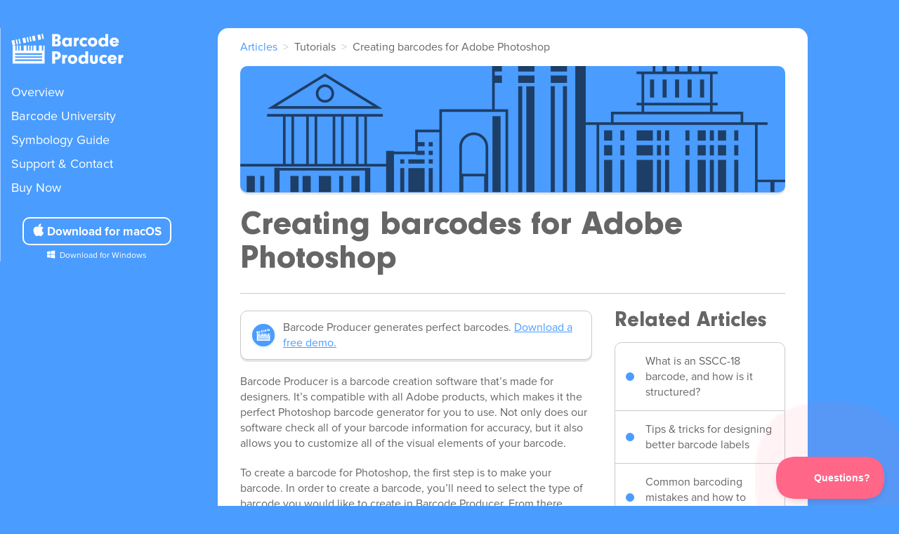

--- FILE ---
content_type: text/html
request_url: https://www.barcodeproducer.com/articles/creating-barcodes-for-adobe-photoshop
body_size: 7641
content:
<!DOCTYPE html><!-- Last Published: Tue Dec 02 2025 21:23:46 GMT+0000 (Coordinated Universal Time) -->
<html data-wf-domain="www.barcodeproducer.com" data-wf-page="5e179f4a2863450d8ffbcbec" data-wf-site="5d4797d92371d937f193beb7" lang="en-US" data-wf-collection="5e179f4a2863457fbefbcbeb" data-wf-item-slug="creating-barcodes-for-adobe-photoshop">
  <head>
    <meta charset="utf-8" />
    <title>Creating barcodes for Adobe Photoshop – Barcode Producer</title>
    <meta content="width=device-width, initial-scale=1" name="viewport" />
    <link href="https://cdn.prod.website-files.com/5d4797d92371d937f193beb7/css/bcpfda9fnqzzn8.webflow.shared.cd0a83902.min.css" rel="stylesheet" type="text/css" />
    <script type="text/javascript">
      ! function(o, c) {
        var n = c.documentElement,
          t = " w-mod-";
        n.className += t + "js", ("ontouchstart" in o || o.DocumentTouch && c instanceof DocumentTouch) && (n.className += t + "touch")
      }(window, document);
    </script>
    <link href="https://cdn.prod.website-files.com/5d4797d92371d937f193beb7/5d4797d92371d9440293bf06_favicon.ico" rel="shortcut icon" type="image/x-icon" />
    <link href="https://cdn.prod.website-files.com/5d4797d92371d937f193beb7/5d6555565984e07203e95d49_2019-08-Barcode_Producer-Webclip_Icon-v1.png" rel="apple-touch-icon" />
    <link href="https://www.barcodeproducer.com/articles/creating-barcodes-for-adobe-photoshop" rel="canonical" />
    <script src="https://www.google.com/recaptcha/api.js" type="text/javascript"></script><!-- Matomo -->
    <script>
      var _paq = window._paq = window._paq || [];
      _paq.push(["setCookieDomain", "*.barcodeproducer.com"]);
      _paq.push(['enableLinkTracking']);
      _paq.push(['enableHeartBeatTimer']);
      _paq.push(['trackPageView']);
      (function() {
        var u = "https://barcodeproducer.matomo.cloud/";
        _paq.push(['setTrackerUrl', u + 'matomo.php']);
        _paq.push(['setSiteId', '1']);
        var d = document,
          g = d.createElement('script'),
          s = d.getElementsByTagName('script')[0];
        g.async = true;
        g.src = 'https://cdn.matomo.cloud/barcodeproducer.matomo.cloud/matomo.js';
        s.parentNode.insertBefore(g, s);
      })();
    </script>
    <!-- End Matomo Code -->


    <!-- Manual Styling -->
    <style>
      @media (max-width: 1400px) and (min-width: 1281px) {
        .container {
          margin-right: 120px;
        }
      }

      @media (min-width: 1696px) {
        .container {
          margin-left: auto;
          margin-right: auto;
        }

        .desktop-nav-wrapper {
          left: 50%;
          margin-left: -850px;
        }
      }

      @media(max-width: 1280px) {
        .h-nav-link.h-nav-dropdown-toggle.w-dropdown-toggle.w--open {
          transition: 0s color !important;
          color: #4a9cff !important;
        }
      }
    </style>
    <!-- End Manual Styling -->
    <style>
      .menu-list-collection-item:first-child {
        border-top-style: solid;
        border-top-width: 1px;
        border-top-color: hsla(0, 0.00%, 79.22%, 1.00);
        border-top-left-radius: 10px;
        border-top-right-radius: 10px;
      }

      .menu-list-collection-item:last-child {
        border-bottom-left-radius: 10px;
        border-bottom-right-radius: 10px;
      }
    </style>

    <link rel="canonical" href="https://www.barcodeproducer.com/articles/creating-barcodes-for-adobe-photoshop" />
  </head>
  <body class="body-blue-bg">
    <div class="styles w-embed">
      <style>

      </style>
    </div>
    <div class="desktop-nav-wrapper">
      <nav id="nav" class="desktop-nav"><a href="/" class="brand w-inline-block"><img src="https://cdn.prod.website-files.com/5d4797d92371d937f193beb7/5d4797d92371d9420c93bf01_logo-white.svg" alt="" class="brand-logo" /></a><a href="/" id="overview-link" class="nav-link">Overview</a>
        <div class="sub-nav-wrapper"><a href="#creating-barcodes" class="nav-sub-link">Creating Barcodes</a><a href="#features" class="nav-sub-link">Features</a><a href="#who-uses-it" class="nav-sub-link">Happy Customers</a></div><a href="/university" class="nav-link">Barcode University</a><a href="/symbology-guide" class="nav-link">Symbology Guide</a><a href="/contact" class="nav-link">Support &amp; Contact</a><a href="/buy" class="nav-link last">Buy Now</a>
        <div class="download-wrapper"><a href="https://r.barcodeproducer.com/app/download_mac/" class="btn sidebar-download download w-button"><span class="icon-font"></span> Download for macOS</a>
          <div class="text-small alt-download"><span class="icon-font"></span>  <a href="https://r.barcodeproducer.com/app/download_windows/" class="inline-link">Download for Windows</a></div>
        </div>
      </nav>
    </div>
    <div class="mobile-nav-wrapper">
      <div class="h-nav-container"><a href="/" class="h-nav-brand-wrapper w-inline-block"><img src="https://cdn.prod.website-files.com/5d4797d92371d937f193beb7/5d8293974b5d28a564440d6d_Barcode_Producer_Logo-Horizontal-White.svg" alt="" class="brand-logo h-nav" /><img src="https://cdn.prod.website-files.com/5d4797d92371d937f193beb7/5d829397ea2e59db8b1dfb99_Barcode_Producer_Logo-Horizontal-Blue.svg" alt="" class="brand-logo h-nav blue-logo" /></a>
        <div class="h-nav-main-menu"><a href="/" class="h-nav-link">Overview</a><a href="/university" class="h-nav-link">Barcode University</a><a href="/contact" class="h-nav-link">Support</a><a href="/buy" class="h-nav-link">Buy Now</a></div><a href="/" class="mobile-nav-brand-wrapper w-inline-block"><img src="https://cdn.prod.website-files.com/5d4797d92371d937f193beb7/5d4797d92371d9420c93bf01_logo-white.svg" alt="" class="brand-logo h-nav" /><img src="https://cdn.prod.website-files.com/5d4797d92371d937f193beb7/5d4797d92371d9436b93bf02_logo-blue.svg" alt="" class="brand-logo h-nav blue-logo" /></a><a data-w-id="4d54c75e-660e-2fd8-0686-b4bc945961cd" href="#" class="mobile-nav-btn w-inline-block">
          <div>Menu</div>
        </a>
      </div>
      <div class="show-on-mobile">
        <div class="mobile-nav-container"><a href="/" class="m-nav-link m-nav-brand w-inline-block"><img src="https://cdn.prod.website-files.com/5d4797d92371d937f193beb7/5d4797d92371d9420c93bf01_logo-white.svg" width="155" alt="" /></a><a href="/" class="m-nav-link w-inline-block">
            <div>Overview</div>
          </a><a href="/university" class="m-nav-link w-inline-block">
            <div>Barcode University</div>
          </a><a href="/symbology-guide" class="m-nav-link w-inline-block">
            <div>Symbology Guide</div>
          </a><a href="/contact" class="m-nav-link w-inline-block">
            <div>Support &amp; Contact</div>
          </a><a href="/buy" class="m-nav-link w-inline-block">
            <div>Buy Now</div>
          </a></div>
      </div>
    </div>
    <main class="main">
      <section class="section section-content-page">
        <div class="container">
          <div class="article-panel">
            <div class="breadcrumbs w-clearfix"><a href="/help" class="breadcrumb-link">Articles</a>
              <div class="breadcrumb-carat">&gt;</div>
              <div class="breadcrumb-text">Tutorials</div>
              <div class="breadcrumb-carat">&gt;</div>
              <div class="breadcrumb-text">Creating barcodes for Adobe Photoshop</div>
            </div><img style="background-color:#4a9cff" alt="" src="https://cdn.prod.website-files.com/5d92d0d71608322765ff8a52/5e2b340abf8651f63c1cbfcd_5e18bb022047f62cb11c32e2_5e15f7ea274eec6629bd8e6c_Sample_Header.svg" class="article-hero" />
            <h1 class="page-title article-title">Creating barcodes for Adobe Photoshop</h1>
            <div class="article-columns-container">
              <div class="article-column-primary">
                <div class="article-pitch-small"><img src="https://cdn.prod.website-files.com/5d4797d92371d937f193beb7/5e160b3b080d2d1413ea4ed3_2019-10-Barcode_Producer-App_Icon-Circle-256px-Transparent-v1.png" width="74" alt="" class="article-pitch-small-image" />
                  <div class="article-pitch-small-text">Barcode Producer generates perfect barcodes. <a href="https://r.barcodeproducer.com/app/download_mac" class="article-link">Download a free demo.</a></div>
                </div>
                <div class="article-rich-text w-richtext">
                  <p>Barcode Producer is a barcode creation software that’s made for designers. It’s compatible with all Adobe products, which makes it the perfect Photoshop barcode generator for you to use. Not only does our software check all of your barcode information for accuracy, but it also allows you to customize all of the visual elements of your barcode. </p>
                  <p>To create a barcode for Photoshop, the first step is to make your barcode. In order to create a barcode, you’ll need to select the type of barcode you would like to create in Barcode Producer. From there, Barcode Producer will automatically create your barcode for you. </p>
                  <p>‍</p>
                  <figure class="w-richtext-align-center w-richtext-figure-type-image">
                    <div><img src="https://cdn.prod.website-files.com/5d92d0d71608322765ff8a52/64947ea17f239203d00995e5_THEy2rzejKsv2IEY94TtaAGw9nZpiblF5W1UmKKBq2uv0t9lYtB_ubbW50T0hk9PQp8HcCnHmN2uLllgNzqzqiWQpeBJvqtTMThKKpzSibfE9rD_A7R_w6l41pDpNCwmyTpLIjr51Eo7LgO8UiMCtPg.png" loading="lazy" alt="" /></div>
                  </figure>
                  <p>‍</p>
                  <p>After your barcode is created and you’ve made sure you’ve entered the correct barcode number (even though Barcode Producer checks your barcodes for accuracy, it’s always a good idea to make sure for yourself), you can start customizing your barcode. It’s typically recommended to keep barcodes black and white to make sure you maintain the correct color contract, but at this stage, you can edit the visuals of your barcode to your needs.</p>
                  <p>‍</p>
                  <figure class="w-richtext-align-center w-richtext-figure-type-image">
                    <div><img src="https://cdn.prod.website-files.com/5d92d0d71608322765ff8a52/64947d42fcb6f52b6a1ea8fd_bqAaMbnd9gVjV_3K1CMfO2khlMvUWb0M45Slj2onJoms3SJnD3kPSRKBaCeck-uGkIE-N8cQjsBEcRkEV6w3U75AdvEkqgtJNMRkV5Ql5fFBGHmJbHFuaGXpLpfdDnbqS_aRrmJBwEqVPPLLt_K-c_Y.gif" loading="lazy" alt="" /></div>
                  </figure>
                  <p>‍</p>
                  <p>Once you’re satisfied with your barcode and ready to add it to your artwork, you can then input it into Photoshop in two different ways. You can click the Photoshop button in the toolbar or save your barcode as a vector EPS file and open it yourself in Photoshop. In either case, Barcode Producer is creating a vector EPS file, and then it&#x27;s opened in Photoshop. You&#x27;ll then be prompted to rasterize the EPS into a Photoshop-ready bitmap format. Choose your size and resolution carefully.</p>
                  <p>‍</p>
                  <figure class="w-richtext-align-center w-richtext-figure-type-image">
                    <div><img src="https://cdn.prod.website-files.com/5d92d0d71608322765ff8a52/64947ea1fcb6f52b6a208e55_dZPhH84lQjE7bxfYSESqH7z_imJThdQBHv9nsIk8bBEBzFjjsBwBUarKO5doDCDZLlgaRlGcCXKRSCJmpdU1hz9P47GD1TzEajqcNOzfsQ6QYn3i-uVX1EKjGXJSEvl1N52pKFHKDhtXIYjQLUSKpXQ.gif" loading="lazy" alt="" /></div>
                  </figure>
                  <p>‍</p>
                  <p>You can also place the barcode directly in your working document by selecting File &gt; Place in Photoshop and selecting the saved EPS file. This might be preferable because you can easily insert the barcode into an existing graphic and retain the vector data. Remember to maintain the same size as what Barcode Producer created. If you do decide to <a href="https://www.barcodeproducer.com/help/how-do-i-make-my-barcode-a-specific-size">resize the barcode</a> (which you shouldn&#x27;t do), make sure you resize the graphic proportionally.</p>
                  <p>‍</p>
                  <figure class="w-richtext-align-center w-richtext-figure-type-image">
                    <div><img src="https://cdn.prod.website-files.com/5d92d0d71608322765ff8a52/64947ea144819841eb782b2e_LAF0B6eFQoLd4JLYJjIM8UaWbDNEiWhz4v7cAue6E02XeFo5PacNSCzK3pfJ38QBsv8wV2bd6bbsJ78osVRbY-h0NdQ64h-6o_ApmJ80e4T1uGepsHrXc2dDiBl2NQ2eXTvw09BMgjva1mUUovTWo1U.gif" loading="lazy" alt="" /></div>
                  </figure>
                  <p>‍</p>
                  <p><em>Tip: The Photoshop button in Barcode Producer is merely a shortcut for saving the barcode as a vector EPS file and opening it in Photoshop.</em></p>
                  <h2>Warning</h2>
                  <p>Never resize the barcode in Photoshop. Instead, if you need to resize, do it within Barcode Producer using the Factor and Bar Height options. This will ensure the barcode can still be printed and scanned in compliance with the standard for that particular symbology.</p>
                  <p>While you can change the color or background of your barcode, it’s not recommended. Most barcodes must be printed with as high a contrast as possible — which is black on white — to ensure proper readability for all types of scanners.</p>
                  <p>Barcode Producer for Mac/PC creates perfect barcodes for retail packages, labels, books, packages, and everything else.</p>
                  <p>‍</p>
                </div>
                <div class="article-pitch-large"><img src="https://cdn.prod.website-files.com/5d4797d92371d937f193beb7/5e160b3b080d2d1413ea4ed3_2019-10-Barcode_Producer-App_Icon-Circle-256px-Transparent-v1.png" width="128" alt="" class="article-pitch-large-image" />
                  <div class="article-pitch-large-text">Barcode Producer for Mac/PC creates perfect barcodes for retail packages, labels, books, packages, and everything else.</div>
                  <div class="download-wrapper download-wrapper-article-pitch-large"><a href="https://r.barcodeproducer.com/app/download_mac" class="btn sidebar-download download btn-inverse article-pitch-large-button w-button">Download</a></div>
                </div>
              </div>
              <div class="article-column-secondary">
                <h3 class="h3-sidebar">Related Articles</h3>
                <div class="collection-list-wrapper w-dyn-list">
                  <div role="list" class="collection-list menu-collection-list w-dyn-items">
                    <div role="listitem" class="menu-list-collection-item w-dyn-item"><a href="/articles/what-exactly-is-an-sscc-18-barcode-and-how-is-it-structured" class="menu-list-item w-inline-block">
                        <div style="background-color:#4a9cff" class="menu-list-bullet orange"></div>
                        <div class="menu-list-item-text">What is an SSCC-18 barcode, and how is it structured?</div>
                      </a></div>
                    <div role="listitem" class="menu-list-collection-item w-dyn-item"><a href="/articles/how-can-i-design-better-barcode-labels" class="menu-list-item w-inline-block">
                        <div style="background-color:#4a9cff" class="menu-list-bullet orange"></div>
                        <div class="menu-list-item-text">Tips &amp; tricks for designing better barcode labels</div>
                      </a></div>
                    <div role="listitem" class="menu-list-collection-item w-dyn-item"><a href="/articles/common-barcoding-mistakes-how-to-avoid-bad-barcodes" class="menu-list-item w-inline-block">
                        <div style="background-color:#4a9cff" class="menu-list-bullet orange"></div>
                        <div class="menu-list-item-text">Common barcoding mistakes and how to avoid them</div>
                      </a></div>
                    <div role="listitem" class="menu-list-collection-item w-dyn-item"><a href="/articles/what-is-gs1-sunrise-2027" class="menu-list-item w-inline-block">
                        <div style="background-color:#4a9cff" class="menu-list-bullet orange"></div>
                        <div class="menu-list-item-text">What is GS1 Sunrise 2027?</div>
                      </a></div>
                    <div role="listitem" class="menu-list-collection-item w-dyn-item"><a href="/articles/what-is-an-ean-8-upc-e-barcode-and-how-is-it-structured" class="menu-list-item w-inline-block">
                        <div style="background-color:#4a9cff" class="menu-list-bullet orange"></div>
                        <div class="menu-list-item-text">What is an EAN-8 / UPC-E barcode, and how is it structured?</div>
                      </a></div>
                    <div role="listitem" class="menu-list-collection-item w-dyn-item"><a href="/articles/what-is-a-gs1-128-barcode-and-how-is-it-structured" class="menu-list-item w-inline-block">
                        <div style="background-color:#4a9cff" class="menu-list-bullet orange"></div>
                        <div class="menu-list-item-text">What&#x27;s a GS1-128 barcode, and how is it structured?</div>
                      </a></div>
                    <div role="listitem" class="menu-list-collection-item w-dyn-item"><a href="/articles/barcodes-for-shopify-shopify-pos" class="menu-list-item w-inline-block">
                        <div style="background-color:#4a9cff" class="menu-list-bullet orange"></div>
                        <div class="menu-list-item-text">Barcodes for Shopify &amp; Shopify POS</div>
                      </a></div>
                    <div role="listitem" class="menu-list-collection-item w-dyn-item"><a href="/articles/barcode-producer-vs-free-barcode-software" class="menu-list-item w-inline-block">
                        <div style="background-color:hsla(212.81767955801106, 100.00%, 64.51%, 1.00)" class="menu-list-bullet orange"></div>
                        <div class="menu-list-item-text">Barcode Producer vs. free barcoding software</div>
                      </a></div>
                    <div role="listitem" class="menu-list-collection-item w-dyn-item"><a href="/articles/creating-real-barcodes-for-quarkxpress" class="menu-list-item w-inline-block">
                        <div style="background-color:#4a9cff" class="menu-list-bullet orange"></div>
                        <div class="menu-list-item-text">Creating real barcodes for QuarkXPress</div>
                      </a></div>
                    <div role="listitem" class="menu-list-collection-item w-dyn-item"><a href="/articles/barcodes-for-different-levels-of-packaging" class="menu-list-item w-inline-block">
                        <div class="menu-list-bullet orange"></div>
                        <div class="menu-list-item-text">Barcodes for different levels of packaging</div>
                      </a></div>
                    <div role="listitem" class="menu-list-collection-item w-dyn-item"><a href="/articles/barcode-generation-for-squarespace-for-retail" class="menu-list-item w-inline-block">
                        <div class="menu-list-bullet orange"></div>
                        <div class="menu-list-item-text">Barcode generation for Squarespace for retail</div>
                      </a></div>
                    <div role="listitem" class="menu-list-collection-item w-dyn-item"><a href="/articles/barcodes-and-indesign-mail-merge" class="menu-list-item w-inline-block">
                        <div style="background-color:#4a9cff" class="menu-list-bullet orange"></div>
                        <div class="menu-list-item-text">Barcodes and InDesign Mail Merge</div>
                      </a></div>
                    <div role="listitem" class="menu-list-collection-item w-dyn-item"><a href="/articles/creating-real-barcodes-for-adobe-indesign" class="menu-list-item w-inline-block">
                        <div style="background-color:#4a9cff" class="menu-list-bullet orange"></div>
                        <div class="menu-list-item-text">Creating real barcodes for Adobe InDesign</div>
                      </a></div>
                    <div role="listitem" class="menu-list-collection-item w-dyn-item"><a href="/articles/creating-barcodes-for-pixelmator-pro" class="menu-list-item w-inline-block">
                        <div style="background-color:#4a9cff" class="menu-list-bullet orange"></div>
                        <div class="menu-list-item-text">Creating barcodes for Pixelmator Pro</div>
                      </a></div>
                    <div role="listitem" class="menu-list-collection-item w-dyn-item"><a href="/articles/how-vector-barcodes-work-and-why-eps-is-good" class="menu-list-item w-inline-block">
                        <div style="background-color:#4a9cff" class="menu-list-bullet orange"></div>
                        <div class="menu-list-item-text">Why should you use EPS for your barcodes?</div>
                      </a></div>
                    <div role="listitem" class="menu-list-collection-item w-dyn-item"><a href="/articles/help-the-last-digit-of-my-retail-barcode-is-wrong" class="menu-list-item w-inline-block">
                        <div style="background-color:#4a9cff" class="menu-list-bullet orange"></div>
                        <div class="menu-list-item-text">HELP! The last digit of my retail barcode is wrong?!</div>
                      </a></div>
                    <div role="listitem" class="menu-list-collection-item w-dyn-item"><a href="/articles/which-barcodes-to-create-for-airtable" class="menu-list-item w-inline-block">
                        <div style="background-color:#4a9cff" class="menu-list-bullet orange"></div>
                        <div class="menu-list-item-text">Which barcodes to create for Airtable</div>
                      </a></div>
                    <div role="listitem" class="menu-list-collection-item w-dyn-item"><a href="/articles/create-a-barcode-database-with-airtable" class="menu-list-item w-inline-block">
                        <div style="background-color:#4a9cff" class="menu-list-bullet orange"></div>
                        <div class="menu-list-item-text">Create a barcode database with Airtable</div>
                      </a></div>
                    <div role="listitem" class="menu-list-collection-item w-dyn-item"><a href="/articles/symbology-guide-code-128" class="menu-list-item w-inline-block">
                        <div style="background-color:#4a9cff" class="menu-list-bullet orange"></div>
                        <div class="menu-list-item-text">Symbology Guide: Code 128</div>
                      </a></div>
                    <div role="listitem" class="menu-list-collection-item w-dyn-item"><a href="/articles/creating-barcodes-for-sketch" class="menu-list-item w-inline-block">
                        <div style="background-color:#4a9cff" class="menu-list-bullet orange"></div>
                        <div class="menu-list-item-text">Creating Barcodes for Sketch</div>
                      </a></div>
                    <div role="listitem" class="menu-list-collection-item w-dyn-item"><a href="/articles/create-your-first-barcode" class="menu-list-item w-inline-block">
                        <div style="background-color:#4a9cff" class="menu-list-bullet orange"></div>
                        <div class="menu-list-item-text">Create your first barcode</div>
                      </a></div>
                    <div role="listitem" class="menu-list-collection-item w-dyn-item"><a href="/articles/does-your-barcode-scan-test-it-with-an-intelliscanner-pro" class="menu-list-item w-inline-block">
                        <div style="background-color:#4a9cff" class="menu-list-bullet orange"></div>
                        <div class="menu-list-item-text">Is your barcode scanable? Test it with an IntelliScanner Pro!</div>
                      </a></div>
                    <div role="listitem" class="menu-list-collection-item w-dyn-item"><a href="/articles/barcode-producer-beats-illustrator-plug-ins-by-a-margin" class="menu-list-item w-inline-block">
                        <div style="background-color:#4a9cff" class="menu-list-bullet orange"></div>
                        <div class="menu-list-item-text">Barcode Producer beats Illustrator plug-ins by a margin</div>
                      </a></div>
                    <div role="listitem" class="menu-list-collection-item w-dyn-item"><a href="/articles/barcode-producer-less-expensive-better-than-an-indesign-plug-in" class="menu-list-item w-inline-block">
                        <div style="background-color:#4a9cff" class="menu-list-bullet orange"></div>
                        <div class="menu-list-item-text">Barcode Producer: less expensive, better than an InDesign plug-in</div>
                      </a></div>
                    <div role="listitem" class="menu-list-collection-item w-dyn-item"><a href="/articles/barcodes-for-apple-pages" class="menu-list-item w-inline-block">
                        <div style="background-color:#4a9cff" class="menu-list-bullet orange"></div>
                        <div class="menu-list-item-text">Barcodes for Apple Pages</div>
                      </a></div>
                    <div role="listitem" class="menu-list-collection-item w-dyn-item"><a href="/articles/using-barcodes-in-apple-numbers-for-mac" class="menu-list-item w-inline-block">
                        <div style="background-color:#4a9cff" class="menu-list-bullet orange"></div>
                        <div class="menu-list-item-text">Using barcodes in Apple Numbers for Mac</div>
                      </a></div>
                    <div role="listitem" class="menu-list-collection-item w-dyn-item"><a href="/articles/how-to-make-perfect-barcodes-for-avery-label-sheets-in-microsoft-word" class="menu-list-item w-inline-block">
                        <div style="background-color:#4a9cff" class="menu-list-bullet orange"></div>
                        <div class="menu-list-item-text">How to make perfect barcodes for Avery label sheets using Microsoft Word</div>
                      </a></div>
                    <div role="listitem" class="menu-list-collection-item w-dyn-item"><a href="/articles/eps-tiff-pdf-which-format-should-you-use-when-creating-barcodes" class="menu-list-item w-inline-block">
                        <div style="background-color:#4a9cff" class="menu-list-bullet orange"></div>
                        <div class="menu-list-item-text">EPS? TIFF? PDF? Which is the best barcode format for you?</div>
                      </a></div>
                    <div role="listitem" class="menu-list-collection-item w-dyn-item"><a href="/articles/create-a-barcode-for-affinity-publisher-or-designer" class="menu-list-item w-inline-block">
                        <div style="background-color:#4a9cff" class="menu-list-bullet orange"></div>
                        <div class="menu-list-item-text">Create a barcode for Affinity Publisher or Designer</div>
                      </a></div>
                    <div role="listitem" class="menu-list-collection-item w-dyn-item"><a href="/articles/barcodes-to-find-backups-and-files-on-disks-dvds-etc" class="menu-list-item w-inline-block">
                        <div style="background-color:#4a9cff" class="menu-list-bullet orange"></div>
                        <div class="menu-list-item-text">Barcodes to find backups and files on disks, DVDs, etc.</div>
                      </a></div>
                    <div role="listitem" class="menu-list-collection-item w-dyn-item"><a href="/articles/snx-bar-code-pro" class="menu-list-item w-inline-block">
                        <div style="background-color:#4a9cff" class="menu-list-bullet orange"></div>
                        <div class="menu-list-item-text">Looking for Bar Code Pro from SNX?</div>
                      </a></div>
                    <div role="listitem" class="menu-list-collection-item w-dyn-item"><a href="/articles/creating-barcodes-for-quarkxpress" class="menu-list-item w-inline-block">
                        <div style="background-color:#4a9cff" class="menu-list-bullet orange"></div>
                        <div class="menu-list-item-text">Creating barcodes for QuarkXPress</div>
                      </a></div>
                    <div role="listitem" class="menu-list-collection-item w-dyn-item"><a href="/articles/creating-barcodes-for-adobe-indesign" class="menu-list-item w-inline-block">
                        <div style="background-color:#4a9cff" class="menu-list-bullet orange"></div>
                        <div class="menu-list-item-text">Creating barcodes for Adobe InDesign</div>
                      </a></div>
                    <div role="listitem" class="menu-list-collection-item w-dyn-item"><a href="/articles/creating-barcodes-for-adobe-photoshop" aria-current="page" class="menu-list-item w-inline-block w--current">
                        <div style="background-color:#4a9cff" class="menu-list-bullet orange"></div>
                        <div class="menu-list-item-text">Creating barcodes for Adobe Photoshop</div>
                      </a></div>
                    <div role="listitem" class="menu-list-collection-item w-dyn-item"><a href="/articles/create-barcodes-for-adobe-illustrator" class="menu-list-item w-inline-block">
                        <div style="background-color:#4a9cff" class="menu-list-bullet orange"></div>
                        <div class="menu-list-item-text">Creating barcodes for Adobe Illustrator</div>
                      </a></div>
                  </div>
                </div>
              </div>
            </div>
          </div>
          <div class="colophon">
            <div class="text-small buy-footer-text"><a href="https://www.barcodeproducer.com/help/privacy-legal-and-license-info" class="inline-link">Sales, Legal, &amp; Privacy Policies</a></div>
          </div>
        </div>
      </section>
    </main>
    <script src="https://d3e54v103j8qbb.cloudfront.net/js/jquery-3.5.1.min.dc5e7f18c8.js?site=5d4797d92371d937f193beb7" type="text/javascript" integrity="sha256-9/aliU8dGd2tb6OSsuzixeV4y/faTqgFtohetphbbj0=" crossorigin="anonymous"></script>
    <script src="https://cdn.prod.website-files.com/5d4797d92371d937f193beb7/js/webflow.schunk.36b8fb49256177c8.js" type="text/javascript"></script>
    <script src="https://cdn.prod.website-files.com/5d4797d92371d937f193beb7/js/webflow.schunk.c904aba90efe2591.js" type="text/javascript"></script>
    <script src="https://cdn.prod.website-files.com/5d4797d92371d937f193beb7/js/webflow.948a840e.648533cf77c883ba.js" type="text/javascript"></script><!-- Barcode Producer custom scripts -->
    <script>
      $(document).ready(function() {
        // Windows version alternative
        if (navigator.appVersion.indexOf("Win") != -1) {
          $('.btn.download').html('<span class="icon-font"></span>  Download for Windows');
          $('.btn.download').attr('href', 'https://r.barcodeproducer.com/app/download_windows');
          $('.alt-download').html(`
      <a class="inline-link" href="https://r.barcodeproducer.com/app/download_mac"><span class="icon-font"></span> Download for macOS</a>
      `);
          var version = "26.1";
          $('.download-version').html(`Ver. ${version} for Windows`)
        }

        // Sticky Header
        $(window).scroll(function() {
          if ($(this).scrollTop() > 0) {
            $('.mobile-nav-wrapper').addClass("sticky");
            $('.mobile-nav-wrapper').css('background', '#fff'); // Safari hack
            $('.brand-logo.h-nav.blue-logo').css('opacity', '1');
            $('.h-nav-link').css('color', '#4a9bfe');
            $('.mobile-nav-btn').css('color', '#4a9bfe');
            $('.mobile-nav-btn').css('border-color', '#4a9bfe');
            $('.h-nav-link .h-nav-dropdown-toggle .w-dropdown-toggle .w--open').css('color', '#4a9cff');
          } else {
            $('.mobile-nav-wrapper').removeClass("sticky");
            $('.mobile-nav-wrapper').css('background', '#4a9cff'); // Safari hack
            $('.brand-logo.h-nav.blue-logo').css('opacity', '0');
            $('.h-nav-link').css('color', '#fff');
            $('.mobile-nav-btn').css('color', '#fff');
            $('.mobile-nav-btn').css('border-color', '#fff');
            $('.h-nav-link .h-nav-dropdown-toggle .w-dropdown-toggle .w--open').css('color', '#4a9cff');
          }
        });
      });
    </script>
    <!-- End Barcode Producer custom scripts -->

    <!-- Help Scout Beacon -->
    <script type="text/javascript">
      ! function(e, t, n) {
        function a() {
          var e = t.getElementsByTagName("script")[0],
            n = t.createElement("script");
          n.type = "text/javascript", n.async = !0, n.src = "https://beacon-v2.helpscout.net", e.parentNode.insertBefore(n, e)
        }
        if (e.Beacon = n = function(t, n, a) {
            e.Beacon.readyQueue.push({
              method: t,
              options: n,
              data: a
            })
          }, n.readyQueue = [], "complete" === t.readyState) return a();
        e.attachEvent ? e.attachEvent("onload", a) : e.addEventListener("load", a, !1)
      }(window, document, window.Beacon || function() {});
    </script>
    <script type="text/javascript">
      window.Beacon('init', '1e594d03-ea5e-4c9e-af92-8cb6fe0a5574')
    </script>
    <script type="text/javascript">
      window.Beacon('prefill', {
        subject: 'Barcode Producer'
      })
    </script>
    <!-- End Help Scout Beacon -->
  </body>
</html>

--- FILE ---
content_type: text/css
request_url: https://cdn.prod.website-files.com/5d4797d92371d937f193beb7/css/bcpfda9fnqzzn8.webflow.shared.cd0a83902.min.css
body_size: 16268
content:
html{-webkit-text-size-adjust:100%;-ms-text-size-adjust:100%;font-family:sans-serif}body{margin:0}article,aside,details,figcaption,figure,footer,header,hgroup,main,menu,nav,section,summary{display:block}audio,canvas,progress,video{vertical-align:baseline;display:inline-block}audio:not([controls]){height:0;display:none}[hidden],template{display:none}a{background-color:#0000}a:active,a:hover{outline:0}abbr[title]{border-bottom:1px dotted}b,strong{font-weight:700}dfn{font-style:italic}h1{margin:.67em 0;font-size:2em}mark{color:#000;background:#ff0}small{font-size:80%}sub,sup{vertical-align:baseline;font-size:75%;line-height:0;position:relative}sup{top:-.5em}sub{bottom:-.25em}img{border:0}svg:not(:root){overflow:hidden}hr{box-sizing:content-box;height:0}pre{overflow:auto}code,kbd,pre,samp{font-family:monospace;font-size:1em}button,input,optgroup,select,textarea{color:inherit;font:inherit;margin:0}button{overflow:visible}button,select{text-transform:none}button,html input[type=button],input[type=reset]{-webkit-appearance:button;cursor:pointer}button[disabled],html input[disabled]{cursor:default}button::-moz-focus-inner,input::-moz-focus-inner{border:0;padding:0}input{line-height:normal}input[type=checkbox],input[type=radio]{box-sizing:border-box;padding:0}input[type=number]::-webkit-inner-spin-button,input[type=number]::-webkit-outer-spin-button{height:auto}input[type=search]{-webkit-appearance:none}input[type=search]::-webkit-search-cancel-button,input[type=search]::-webkit-search-decoration{-webkit-appearance:none}legend{border:0;padding:0}textarea{overflow:auto}optgroup{font-weight:700}table{border-collapse:collapse;border-spacing:0}td,th{padding:0}@font-face{font-family:webflow-icons;src:url([data-uri])format("truetype");font-weight:400;font-style:normal}[class^=w-icon-],[class*=\ w-icon-]{speak:none;font-variant:normal;text-transform:none;-webkit-font-smoothing:antialiased;-moz-osx-font-smoothing:grayscale;font-style:normal;font-weight:400;line-height:1;font-family:webflow-icons!important}.w-icon-slider-right:before{content:""}.w-icon-slider-left:before{content:""}.w-icon-nav-menu:before{content:""}.w-icon-arrow-down:before,.w-icon-dropdown-toggle:before{content:""}.w-icon-file-upload-remove:before{content:""}.w-icon-file-upload-icon:before{content:""}*{box-sizing:border-box}html{height:100%}body{color:#333;background-color:#fff;min-height:100%;margin:0;font-family:Arial,sans-serif;font-size:14px;line-height:20px}img{vertical-align:middle;max-width:100%;display:inline-block}html.w-mod-touch *{background-attachment:scroll!important}.w-block{display:block}.w-inline-block{max-width:100%;display:inline-block}.w-clearfix:before,.w-clearfix:after{content:" ";grid-area:1/1/2/2;display:table}.w-clearfix:after{clear:both}.w-hidden{display:none}.w-button{color:#fff;line-height:inherit;cursor:pointer;background-color:#3898ec;border:0;border-radius:0;padding:9px 15px;text-decoration:none;display:inline-block}input.w-button{-webkit-appearance:button}html[data-w-dynpage] [data-w-cloak]{color:#0000!important}.w-code-block{margin:unset}pre.w-code-block code{all:inherit}.w-optimization{display:contents}.w-webflow-badge,.w-webflow-badge>img{box-sizing:unset;width:unset;height:unset;max-height:unset;max-width:unset;min-height:unset;min-width:unset;margin:unset;padding:unset;float:unset;clear:unset;border:unset;border-radius:unset;background:unset;background-image:unset;background-position:unset;background-size:unset;background-repeat:unset;background-origin:unset;background-clip:unset;background-attachment:unset;background-color:unset;box-shadow:unset;transform:unset;direction:unset;font-family:unset;font-weight:unset;color:unset;font-size:unset;line-height:unset;font-style:unset;font-variant:unset;text-align:unset;letter-spacing:unset;-webkit-text-decoration:unset;text-decoration:unset;text-indent:unset;text-transform:unset;list-style-type:unset;text-shadow:unset;vertical-align:unset;cursor:unset;white-space:unset;word-break:unset;word-spacing:unset;word-wrap:unset;transition:unset}.w-webflow-badge{white-space:nowrap;cursor:pointer;box-shadow:0 0 0 1px #0000001a,0 1px 3px #0000001a;visibility:visible!important;opacity:1!important;z-index:2147483647!important;color:#aaadb0!important;overflow:unset!important;background-color:#fff!important;border-radius:3px!important;width:auto!important;height:auto!important;margin:0!important;padding:6px!important;font-size:12px!important;line-height:14px!important;text-decoration:none!important;display:inline-block!important;position:fixed!important;inset:auto 12px 12px auto!important;transform:none!important}.w-webflow-badge>img{position:unset;visibility:unset!important;opacity:1!important;vertical-align:middle!important;display:inline-block!important}h1,h2,h3,h4,h5,h6{margin-bottom:10px;font-weight:700}h1{margin-top:20px;font-size:38px;line-height:44px}h2{margin-top:20px;font-size:32px;line-height:36px}h3{margin-top:20px;font-size:24px;line-height:30px}h4{margin-top:10px;font-size:18px;line-height:24px}h5{margin-top:10px;font-size:14px;line-height:20px}h6{margin-top:10px;font-size:12px;line-height:18px}p{margin-top:0;margin-bottom:10px}blockquote{border-left:5px solid #e2e2e2;margin:0 0 10px;padding:10px 20px;font-size:18px;line-height:22px}figure{margin:0 0 10px}figcaption{text-align:center;margin-top:5px}ul,ol{margin-top:0;margin-bottom:10px;padding-left:40px}.w-list-unstyled{padding-left:0;list-style:none}.w-embed:before,.w-embed:after{content:" ";grid-area:1/1/2/2;display:table}.w-embed:after{clear:both}.w-video{width:100%;padding:0;position:relative}.w-video iframe,.w-video object,.w-video embed{border:none;width:100%;height:100%;position:absolute;top:0;left:0}fieldset{border:0;margin:0;padding:0}button,[type=button],[type=reset]{cursor:pointer;-webkit-appearance:button;border:0}.w-form{margin:0 0 15px}.w-form-done{text-align:center;background-color:#ddd;padding:20px;display:none}.w-form-fail{background-color:#ffdede;margin-top:10px;padding:10px;display:none}label{margin-bottom:5px;font-weight:700;display:block}.w-input,.w-select{color:#333;vertical-align:middle;background-color:#fff;border:1px solid #ccc;width:100%;height:38px;margin-bottom:10px;padding:8px 12px;font-size:14px;line-height:1.42857;display:block}.w-input::placeholder,.w-select::placeholder{color:#999}.w-input:focus,.w-select:focus{border-color:#3898ec;outline:0}.w-input[disabled],.w-select[disabled],.w-input[readonly],.w-select[readonly],fieldset[disabled] .w-input,fieldset[disabled] .w-select{cursor:not-allowed}.w-input[disabled]:not(.w-input-disabled),.w-select[disabled]:not(.w-input-disabled),.w-input[readonly],.w-select[readonly],fieldset[disabled]:not(.w-input-disabled) .w-input,fieldset[disabled]:not(.w-input-disabled) .w-select{background-color:#eee}textarea.w-input,textarea.w-select{height:auto}.w-select{background-color:#f3f3f3}.w-select[multiple]{height:auto}.w-form-label{cursor:pointer;margin-bottom:0;font-weight:400;display:inline-block}.w-radio{margin-bottom:5px;padding-left:20px;display:block}.w-radio:before,.w-radio:after{content:" ";grid-area:1/1/2/2;display:table}.w-radio:after{clear:both}.w-radio-input{float:left;margin:3px 0 0 -20px;line-height:normal}.w-file-upload{margin-bottom:10px;display:block}.w-file-upload-input{opacity:0;z-index:-100;width:.1px;height:.1px;position:absolute;overflow:hidden}.w-file-upload-default,.w-file-upload-uploading,.w-file-upload-success{color:#333;display:inline-block}.w-file-upload-error{margin-top:10px;display:block}.w-file-upload-default.w-hidden,.w-file-upload-uploading.w-hidden,.w-file-upload-error.w-hidden,.w-file-upload-success.w-hidden{display:none}.w-file-upload-uploading-btn{cursor:pointer;background-color:#fafafa;border:1px solid #ccc;margin:0;padding:8px 12px;font-size:14px;font-weight:400;display:flex}.w-file-upload-file{background-color:#fafafa;border:1px solid #ccc;flex-grow:1;justify-content:space-between;margin:0;padding:8px 9px 8px 11px;display:flex}.w-file-upload-file-name{font-size:14px;font-weight:400;display:block}.w-file-remove-link{cursor:pointer;width:auto;height:auto;margin-top:3px;margin-left:10px;padding:3px;display:block}.w-icon-file-upload-remove{margin:auto;font-size:10px}.w-file-upload-error-msg{color:#ea384c;padding:2px 0;display:inline-block}.w-file-upload-info{padding:0 12px;line-height:38px;display:inline-block}.w-file-upload-label{cursor:pointer;background-color:#fafafa;border:1px solid #ccc;margin:0;padding:8px 12px;font-size:14px;font-weight:400;display:inline-block}.w-icon-file-upload-icon,.w-icon-file-upload-uploading{width:20px;margin-right:8px;display:inline-block}.w-icon-file-upload-uploading{height:20px}.w-container{max-width:940px;margin-left:auto;margin-right:auto}.w-container:before,.w-container:after{content:" ";grid-area:1/1/2/2;display:table}.w-container:after{clear:both}.w-container .w-row{margin-left:-10px;margin-right:-10px}.w-row:before,.w-row:after{content:" ";grid-area:1/1/2/2;display:table}.w-row:after{clear:both}.w-row .w-row{margin-left:0;margin-right:0}.w-col{float:left;width:100%;min-height:1px;padding-left:10px;padding-right:10px;position:relative}.w-col .w-col{padding-left:0;padding-right:0}.w-col-1{width:8.33333%}.w-col-2{width:16.6667%}.w-col-3{width:25%}.w-col-4{width:33.3333%}.w-col-5{width:41.6667%}.w-col-6{width:50%}.w-col-7{width:58.3333%}.w-col-8{width:66.6667%}.w-col-9{width:75%}.w-col-10{width:83.3333%}.w-col-11{width:91.6667%}.w-col-12{width:100%}.w-hidden-main{display:none!important}@media screen and (max-width:991px){.w-container{max-width:728px}.w-hidden-main{display:inherit!important}.w-hidden-medium{display:none!important}.w-col-medium-1{width:8.33333%}.w-col-medium-2{width:16.6667%}.w-col-medium-3{width:25%}.w-col-medium-4{width:33.3333%}.w-col-medium-5{width:41.6667%}.w-col-medium-6{width:50%}.w-col-medium-7{width:58.3333%}.w-col-medium-8{width:66.6667%}.w-col-medium-9{width:75%}.w-col-medium-10{width:83.3333%}.w-col-medium-11{width:91.6667%}.w-col-medium-12{width:100%}.w-col-stack{width:100%;left:auto;right:auto}}@media screen and (max-width:767px){.w-hidden-main,.w-hidden-medium{display:inherit!important}.w-hidden-small{display:none!important}.w-row,.w-container .w-row{margin-left:0;margin-right:0}.w-col{width:100%;left:auto;right:auto}.w-col-small-1{width:8.33333%}.w-col-small-2{width:16.6667%}.w-col-small-3{width:25%}.w-col-small-4{width:33.3333%}.w-col-small-5{width:41.6667%}.w-col-small-6{width:50%}.w-col-small-7{width:58.3333%}.w-col-small-8{width:66.6667%}.w-col-small-9{width:75%}.w-col-small-10{width:83.3333%}.w-col-small-11{width:91.6667%}.w-col-small-12{width:100%}}@media screen and (max-width:479px){.w-container{max-width:none}.w-hidden-main,.w-hidden-medium,.w-hidden-small{display:inherit!important}.w-hidden-tiny{display:none!important}.w-col{width:100%}.w-col-tiny-1{width:8.33333%}.w-col-tiny-2{width:16.6667%}.w-col-tiny-3{width:25%}.w-col-tiny-4{width:33.3333%}.w-col-tiny-5{width:41.6667%}.w-col-tiny-6{width:50%}.w-col-tiny-7{width:58.3333%}.w-col-tiny-8{width:66.6667%}.w-col-tiny-9{width:75%}.w-col-tiny-10{width:83.3333%}.w-col-tiny-11{width:91.6667%}.w-col-tiny-12{width:100%}}.w-widget{position:relative}.w-widget-map{width:100%;height:400px}.w-widget-map label{width:auto;display:inline}.w-widget-map img{max-width:inherit}.w-widget-map .gm-style-iw{text-align:center}.w-widget-map .gm-style-iw>button{display:none!important}.w-widget-twitter{overflow:hidden}.w-widget-twitter-count-shim{vertical-align:top;text-align:center;background:#fff;border:1px solid #758696;border-radius:3px;width:28px;height:20px;display:inline-block;position:relative}.w-widget-twitter-count-shim *{pointer-events:none;-webkit-user-select:none;user-select:none}.w-widget-twitter-count-shim .w-widget-twitter-count-inner{text-align:center;color:#999;font-family:serif;font-size:15px;line-height:12px;position:relative}.w-widget-twitter-count-shim .w-widget-twitter-count-clear{display:block;position:relative}.w-widget-twitter-count-shim.w--large{width:36px;height:28px}.w-widget-twitter-count-shim.w--large .w-widget-twitter-count-inner{font-size:18px;line-height:18px}.w-widget-twitter-count-shim:not(.w--vertical){margin-left:5px;margin-right:8px}.w-widget-twitter-count-shim:not(.w--vertical).w--large{margin-left:6px}.w-widget-twitter-count-shim:not(.w--vertical):before,.w-widget-twitter-count-shim:not(.w--vertical):after{content:" ";pointer-events:none;border:solid #0000;width:0;height:0;position:absolute;top:50%;left:0}.w-widget-twitter-count-shim:not(.w--vertical):before{border-width:4px;border-color:#75869600 #5d6c7b #75869600 #75869600;margin-top:-4px;margin-left:-9px}.w-widget-twitter-count-shim:not(.w--vertical).w--large:before{border-width:5px;margin-top:-5px;margin-left:-10px}.w-widget-twitter-count-shim:not(.w--vertical):after{border-width:4px;border-color:#fff0 #fff #fff0 #fff0;margin-top:-4px;margin-left:-8px}.w-widget-twitter-count-shim:not(.w--vertical).w--large:after{border-width:5px;margin-top:-5px;margin-left:-9px}.w-widget-twitter-count-shim.w--vertical{width:61px;height:33px;margin-bottom:8px}.w-widget-twitter-count-shim.w--vertical:before,.w-widget-twitter-count-shim.w--vertical:after{content:" ";pointer-events:none;border:solid #0000;width:0;height:0;position:absolute;top:100%;left:50%}.w-widget-twitter-count-shim.w--vertical:before{border-width:5px;border-color:#5d6c7b #75869600 #75869600;margin-left:-5px}.w-widget-twitter-count-shim.w--vertical:after{border-width:4px;border-color:#fff #fff0 #fff0;margin-left:-4px}.w-widget-twitter-count-shim.w--vertical .w-widget-twitter-count-inner{font-size:18px;line-height:22px}.w-widget-twitter-count-shim.w--vertical.w--large{width:76px}.w-background-video{color:#fff;height:500px;position:relative;overflow:hidden}.w-background-video>video{object-fit:cover;z-index:-100;background-position:50%;background-size:cover;width:100%;height:100%;margin:auto;position:absolute;inset:-100%}.w-background-video>video::-webkit-media-controls-start-playback-button{-webkit-appearance:none;display:none!important}.w-background-video--control{background-color:#0000;padding:0;position:absolute;bottom:1em;right:1em}.w-background-video--control>[hidden]{display:none!important}.w-slider{text-align:center;clear:both;-webkit-tap-highlight-color:#0000;tap-highlight-color:#0000;background:#ddd;height:300px;position:relative}.w-slider-mask{z-index:1;white-space:nowrap;height:100%;display:block;position:relative;left:0;right:0;overflow:hidden}.w-slide{vertical-align:top;white-space:normal;text-align:left;width:100%;height:100%;display:inline-block;position:relative}.w-slider-nav{z-index:2;text-align:center;-webkit-tap-highlight-color:#0000;tap-highlight-color:#0000;height:40px;margin:auto;padding-top:10px;position:absolute;inset:auto 0 0}.w-slider-nav.w-round>div{border-radius:100%}.w-slider-nav.w-num>div{font-size:inherit;line-height:inherit;width:auto;height:auto;padding:.2em .5em}.w-slider-nav.w-shadow>div{box-shadow:0 0 3px #3336}.w-slider-nav-invert{color:#fff}.w-slider-nav-invert>div{background-color:#2226}.w-slider-nav-invert>div.w-active{background-color:#222}.w-slider-dot{cursor:pointer;background-color:#fff6;width:1em;height:1em;margin:0 3px .5em;transition:background-color .1s,color .1s;display:inline-block;position:relative}.w-slider-dot.w-active{background-color:#fff}.w-slider-dot:focus{outline:none;box-shadow:0 0 0 2px #fff}.w-slider-dot:focus.w-active{box-shadow:none}.w-slider-arrow-left,.w-slider-arrow-right{cursor:pointer;color:#fff;-webkit-tap-highlight-color:#0000;tap-highlight-color:#0000;-webkit-user-select:none;user-select:none;width:80px;margin:auto;font-size:40px;position:absolute;inset:0;overflow:hidden}.w-slider-arrow-left [class^=w-icon-],.w-slider-arrow-right [class^=w-icon-],.w-slider-arrow-left [class*=\ w-icon-],.w-slider-arrow-right [class*=\ w-icon-]{position:absolute}.w-slider-arrow-left:focus,.w-slider-arrow-right:focus{outline:0}.w-slider-arrow-left{z-index:3;right:auto}.w-slider-arrow-right{z-index:4;left:auto}.w-icon-slider-left,.w-icon-slider-right{width:1em;height:1em;margin:auto;inset:0}.w-slider-aria-label{clip:rect(0 0 0 0);border:0;width:1px;height:1px;margin:-1px;padding:0;position:absolute;overflow:hidden}.w-slider-force-show{display:block!important}.w-dropdown{text-align:left;z-index:900;margin-left:auto;margin-right:auto;display:inline-block;position:relative}.w-dropdown-btn,.w-dropdown-toggle,.w-dropdown-link{vertical-align:top;color:#222;text-align:left;white-space:nowrap;margin-left:auto;margin-right:auto;padding:20px;text-decoration:none;position:relative}.w-dropdown-toggle{-webkit-user-select:none;user-select:none;cursor:pointer;padding-right:40px;display:inline-block}.w-dropdown-toggle:focus{outline:0}.w-icon-dropdown-toggle{width:1em;height:1em;margin:auto 20px auto auto;position:absolute;top:0;bottom:0;right:0}.w-dropdown-list{background:#ddd;min-width:100%;display:none;position:absolute}.w-dropdown-list.w--open{display:block}.w-dropdown-link{color:#222;padding:10px 20px;display:block}.w-dropdown-link.w--current{color:#0082f3}.w-dropdown-link:focus{outline:0}@media screen and (max-width:767px){.w-nav-brand{padding-left:10px}}.w-lightbox-backdrop{cursor:auto;letter-spacing:normal;text-indent:0;text-shadow:none;text-transform:none;visibility:visible;white-space:normal;word-break:normal;word-spacing:normal;word-wrap:normal;color:#fff;text-align:center;z-index:2000;opacity:0;-webkit-user-select:none;-moz-user-select:none;-webkit-tap-highlight-color:transparent;background:#000000e6;outline:0;font-family:Helvetica Neue,Helvetica,Ubuntu,Segoe UI,Verdana,sans-serif;font-size:17px;font-style:normal;font-weight:300;line-height:1.2;list-style:disc;position:fixed;inset:0;-webkit-transform:translate(0)}.w-lightbox-backdrop,.w-lightbox-container{-webkit-overflow-scrolling:touch;height:100%;overflow:auto}.w-lightbox-content{height:100vh;position:relative;overflow:hidden}.w-lightbox-view{opacity:0;width:100vw;height:100vh;position:absolute}.w-lightbox-view:before{content:"";height:100vh}.w-lightbox-group,.w-lightbox-group .w-lightbox-view,.w-lightbox-group .w-lightbox-view:before{height:86vh}.w-lightbox-frame,.w-lightbox-view:before{vertical-align:middle;display:inline-block}.w-lightbox-figure{margin:0;position:relative}.w-lightbox-group .w-lightbox-figure{cursor:pointer}.w-lightbox-img{width:auto;max-width:none;height:auto}.w-lightbox-image{float:none;max-width:100vw;max-height:100vh;display:block}.w-lightbox-group .w-lightbox-image{max-height:86vh}.w-lightbox-caption{text-align:left;text-overflow:ellipsis;white-space:nowrap;background:#0006;padding:.5em 1em;position:absolute;bottom:0;left:0;right:0;overflow:hidden}.w-lightbox-embed{width:100%;height:100%;position:absolute;inset:0}.w-lightbox-control{cursor:pointer;background-position:50%;background-repeat:no-repeat;background-size:24px;width:4em;transition:all .3s;position:absolute;top:0}.w-lightbox-left{background-image:url([data-uri]);display:none;bottom:0;left:0}.w-lightbox-right{background-image:url([data-uri]);display:none;bottom:0;right:0}.w-lightbox-close{background-image:url([data-uri]);background-size:18px;height:2.6em;right:0}.w-lightbox-strip{white-space:nowrap;padding:0 1vh;line-height:0;position:absolute;bottom:0;left:0;right:0;overflow:auto hidden}.w-lightbox-item{box-sizing:content-box;cursor:pointer;width:10vh;padding:2vh 1vh;display:inline-block;-webkit-transform:translate(0,0)}.w-lightbox-active{opacity:.3}.w-lightbox-thumbnail{background:#222;height:10vh;position:relative;overflow:hidden}.w-lightbox-thumbnail-image{position:absolute;top:0;left:0}.w-lightbox-thumbnail .w-lightbox-tall{width:100%;top:50%;transform:translateY(-50%)}.w-lightbox-thumbnail .w-lightbox-wide{height:100%;left:50%;transform:translate(-50%)}.w-lightbox-spinner{box-sizing:border-box;border:5px solid #0006;border-radius:50%;width:40px;height:40px;margin-top:-20px;margin-left:-20px;animation:.8s linear infinite spin;position:absolute;top:50%;left:50%}.w-lightbox-spinner:after{content:"";border:3px solid #0000;border-bottom-color:#fff;border-radius:50%;position:absolute;inset:-4px}.w-lightbox-hide{display:none}.w-lightbox-noscroll{overflow:hidden}@media (min-width:768px){.w-lightbox-content{height:96vh;margin-top:2vh}.w-lightbox-view,.w-lightbox-view:before{height:96vh}.w-lightbox-group,.w-lightbox-group .w-lightbox-view,.w-lightbox-group .w-lightbox-view:before{height:84vh}.w-lightbox-image{max-width:96vw;max-height:96vh}.w-lightbox-group .w-lightbox-image{max-width:82.3vw;max-height:84vh}.w-lightbox-left,.w-lightbox-right{opacity:.5;display:block}.w-lightbox-close{opacity:.8}.w-lightbox-control:hover{opacity:1}}.w-lightbox-inactive,.w-lightbox-inactive:hover{opacity:0}.w-richtext:before,.w-richtext:after{content:" ";grid-area:1/1/2/2;display:table}.w-richtext:after{clear:both}.w-richtext[contenteditable=true]:before,.w-richtext[contenteditable=true]:after{white-space:initial}.w-richtext ol,.w-richtext ul{overflow:hidden}.w-richtext .w-richtext-figure-selected.w-richtext-figure-type-video div:after,.w-richtext .w-richtext-figure-selected[data-rt-type=video] div:after,.w-richtext .w-richtext-figure-selected.w-richtext-figure-type-image div,.w-richtext .w-richtext-figure-selected[data-rt-type=image] div{outline:2px solid #2895f7}.w-richtext figure.w-richtext-figure-type-video>div:after,.w-richtext figure[data-rt-type=video]>div:after{content:"";display:none;position:absolute;inset:0}.w-richtext figure{max-width:60%;position:relative}.w-richtext figure>div:before{cursor:default!important}.w-richtext figure img{width:100%}.w-richtext figure figcaption.w-richtext-figcaption-placeholder{opacity:.6}.w-richtext figure div{color:#0000;font-size:0}.w-richtext figure.w-richtext-figure-type-image,.w-richtext figure[data-rt-type=image]{display:table}.w-richtext figure.w-richtext-figure-type-image>div,.w-richtext figure[data-rt-type=image]>div{display:inline-block}.w-richtext figure.w-richtext-figure-type-image>figcaption,.w-richtext figure[data-rt-type=image]>figcaption{caption-side:bottom;display:table-caption}.w-richtext figure.w-richtext-figure-type-video,.w-richtext figure[data-rt-type=video]{width:60%;height:0}.w-richtext figure.w-richtext-figure-type-video iframe,.w-richtext figure[data-rt-type=video] iframe{width:100%;height:100%;position:absolute;top:0;left:0}.w-richtext figure.w-richtext-figure-type-video>div,.w-richtext figure[data-rt-type=video]>div{width:100%}.w-richtext figure.w-richtext-align-center{clear:both;margin-left:auto;margin-right:auto}.w-richtext figure.w-richtext-align-center.w-richtext-figure-type-image>div,.w-richtext figure.w-richtext-align-center[data-rt-type=image]>div{max-width:100%}.w-richtext figure.w-richtext-align-normal{clear:both}.w-richtext figure.w-richtext-align-fullwidth{text-align:center;clear:both;width:100%;max-width:100%;margin-left:auto;margin-right:auto;display:block}.w-richtext figure.w-richtext-align-fullwidth>div{padding-bottom:inherit;display:inline-block}.w-richtext figure.w-richtext-align-fullwidth>figcaption{display:block}.w-richtext figure.w-richtext-align-floatleft{float:left;clear:none;margin-right:15px}.w-richtext figure.w-richtext-align-floatright{float:right;clear:none;margin-left:15px}.w-nav{z-index:1000;background:#ddd;position:relative}.w-nav:before,.w-nav:after{content:" ";grid-area:1/1/2/2;display:table}.w-nav:after{clear:both}.w-nav-brand{float:left;color:#333;text-decoration:none;position:relative}.w-nav-link{vertical-align:top;color:#222;text-align:left;margin-left:auto;margin-right:auto;padding:20px;text-decoration:none;display:inline-block;position:relative}.w-nav-link.w--current{color:#0082f3}.w-nav-menu{float:right;position:relative}[data-nav-menu-open]{text-align:center;background:#c8c8c8;min-width:200px;position:absolute;top:100%;left:0;right:0;overflow:visible;display:block!important}.w--nav-link-open{display:block;position:relative}.w-nav-overlay{width:100%;display:none;position:absolute;top:100%;left:0;right:0;overflow:hidden}.w-nav-overlay [data-nav-menu-open]{top:0}.w-nav[data-animation=over-left] .w-nav-overlay{width:auto}.w-nav[data-animation=over-left] .w-nav-overlay,.w-nav[data-animation=over-left] [data-nav-menu-open]{z-index:1;top:0;right:auto}.w-nav[data-animation=over-right] .w-nav-overlay{width:auto}.w-nav[data-animation=over-right] .w-nav-overlay,.w-nav[data-animation=over-right] [data-nav-menu-open]{z-index:1;top:0;left:auto}.w-nav-button{float:right;cursor:pointer;-webkit-tap-highlight-color:#0000;tap-highlight-color:#0000;-webkit-user-select:none;user-select:none;padding:18px;font-size:24px;display:none;position:relative}.w-nav-button:focus{outline:0}.w-nav-button.w--open{color:#fff;background-color:#c8c8c8}.w-nav[data-collapse=all] .w-nav-menu{display:none}.w-nav[data-collapse=all] .w-nav-button,.w--nav-dropdown-open,.w--nav-dropdown-toggle-open{display:block}.w--nav-dropdown-list-open{position:static}@media screen and (max-width:991px){.w-nav[data-collapse=medium] .w-nav-menu{display:none}.w-nav[data-collapse=medium] .w-nav-button{display:block}}@media screen and (max-width:767px){.w-nav[data-collapse=small] .w-nav-menu{display:none}.w-nav[data-collapse=small] .w-nav-button{display:block}.w-nav-brand{padding-left:10px}}@media screen and (max-width:479px){.w-nav[data-collapse=tiny] .w-nav-menu{display:none}.w-nav[data-collapse=tiny] .w-nav-button{display:block}}.w-tabs{position:relative}.w-tabs:before,.w-tabs:after{content:" ";grid-area:1/1/2/2;display:table}.w-tabs:after{clear:both}.w-tab-menu{position:relative}.w-tab-link{vertical-align:top;text-align:left;cursor:pointer;color:#222;background-color:#ddd;padding:9px 30px;text-decoration:none;display:inline-block;position:relative}.w-tab-link.w--current{background-color:#c8c8c8}.w-tab-link:focus{outline:0}.w-tab-content{display:block;position:relative;overflow:hidden}.w-tab-pane{display:none;position:relative}.w--tab-active{display:block}@media screen and (max-width:479px){.w-tab-link{display:block}}.w-ix-emptyfix:after{content:""}@keyframes spin{0%{transform:rotate(0)}to{transform:rotate(360deg)}}.w-dyn-empty{background-color:#ddd;padding:10px}.w-dyn-hide,.w-dyn-bind-empty,.w-condition-invisible{display:none!important}.wf-layout-layout{display:grid}@font-face{font-family:Icomoon;src:url(https://cdn.prod.website-files.com/5d4797d92371d937f193beb7/5d4797d92371d94a8893bec6_icomoon.eot)format("embedded-opentype"),url(https://cdn.prod.website-files.com/5d4797d92371d937f193beb7/5d4797d92371d9b38f93bec9_icomoon.woff)format("woff"),url(https://cdn.prod.website-files.com/5d4797d92371d937f193beb7/5d4797d92371d9d74c93becd_icomoon.ttf)format("truetype");font-weight:400;font-style:normal;font-display:auto}@font-face{font-family:Neuzeit Grotesk;src:url(https://cdn.prod.website-files.com/5d4797d92371d937f193beb7/6352e748a7b90c8119ad3415_NeuzeitGro-Bla.woff)format("woff");font-weight:900;font-style:normal;font-display:swap}@font-face{font-family:Neuzeit Grotesk;src:url(https://cdn.prod.website-files.com/5d4797d92371d937f193beb7/6352e764cef916f64eeb1704_NeuzeitGro-Bol.woff)format("woff");font-weight:700;font-style:normal;font-display:swap}@font-face{font-family:Proxima Nova;src:url(https://cdn.prod.website-files.com/5d4797d92371d937f193beb7/6352e9d571b74a6f69e8daff_ProximaNova-400.woff)format("woff");font-weight:400;font-style:normal;font-display:swap}@font-face{font-family:Proxima Nova;src:url(https://cdn.prod.website-files.com/5d4797d92371d937f193beb7/6352e9d5a7b90c82a6ad6f15_ProximaNova-700.woff)format("woff");font-weight:700;font-style:normal;font-display:swap}@font-face{font-family:Proxima Nova;src:url(https://cdn.prod.website-files.com/5d4797d92371d937f193beb7/6352e9d5d7638be20891c839_ProximaNova-600.woff)format("woff");font-weight:600;font-style:normal;font-display:swap}@font-face{font-family:Proxima Nova;src:url(https://cdn.prod.website-files.com/5d4797d92371d937f193beb7/6352e9d5d7638b808691c838_ProximaNova-300.woff)format("woff");font-weight:300;font-style:normal;font-display:swap}:root{--dodger-blue:#4a9cff;--coral:#ff734d;--indigo:#4b0f6d;--indigo-2:#400e61;--midnight-blue:#002538;--royal-blue:#115d85;--light-sea-green:#24b1be;--white:white;--pale-violet-red:#f68;--indian-red:#ff3360;--light-grey:#cacaca;--royal-blue-2:#4175d5;--dark-grey:#999;--dim-grey:#666;--middle-gray:#999;--dark-slate-grey:#444;--gold:#ffc737;--black:black}.w-checkbox{margin-bottom:5px;padding-left:20px;display:block}.w-checkbox:before{content:" ";grid-area:1/1/2/2;display:table}.w-checkbox:after{content:" ";clear:both;grid-area:1/1/2/2;display:table}.w-checkbox-input{float:left;margin:4px 0 0 -20px;line-height:normal}.w-checkbox-input--inputType-custom{border:1px solid #ccc;border-radius:2px;width:12px;height:12px}.w-checkbox-input--inputType-custom.w--redirected-checked{background-color:#3898ec;background-image:url(https://d3e54v103j8qbb.cloudfront.net/static/custom-checkbox-checkmark.589d534424.svg);background-position:50%;background-repeat:no-repeat;background-size:cover;border-color:#3898ec}.w-checkbox-input--inputType-custom.w--redirected-focus{box-shadow:0 0 3px 1px #3898ec}.w-form-formrecaptcha{margin-bottom:8px}.w-form-formradioinput--inputType-custom{border:1px solid #ccc;border-radius:50%;width:12px;height:12px}.w-form-formradioinput--inputType-custom.w--redirected-focus{box-shadow:0 0 3px 1px #3898ec}.w-form-formradioinput--inputType-custom.w--redirected-checked{border-width:4px;border-color:#3898ec}body{color:#fff;font-family:proxima-nova;font-size:16px;font-weight:400;line-height:20px}h1{margin-top:0;margin-bottom:45px;font-family:proxima-nova;font-size:48px;font-weight:700;line-height:1}h2{margin-top:0;margin-bottom:30px;font-family:neuzeit-grotesk;font-size:36px;font-weight:900;line-height:1}h3{margin-top:20px;font-family:neuzeit-grotesk;font-size:30px;font-weight:900;line-height:1}h4{margin-top:.5em;margin-bottom:.5em;font-size:23px;font-weight:400;line-height:1}p{margin-bottom:1em}a{text-decoration:underline}ol{margin-top:0;margin-bottom:10px;padding-left:40px}li{margin-bottom:10px;padding-left:20px}blockquote{border-left:5px solid #e2e2e2;margin-bottom:10px;padding:10px 20px;font-size:18px;line-height:22px}.desktop-nav-wrapper{z-index:1000;width:260px;padding-top:40px;font-family:Proxima Nova,sans-serif;display:none;position:fixed;inset:0 auto auto 15px}.section{min-height:0;padding-top:60px;padding-bottom:30px;position:relative}.section.section-overview{background-image:linear-gradient(to bottom,var(--dodger-blue)55%,var(--coral))}.section.section-creating-barcodes{background-image:linear-gradient(to bottom,var(--coral)50%,var(--indigo))}.section.section-features{background-image:linear-gradient(to bottom,var(--indigo),var(--indigo-2)54%,var(--midnight-blue))}.section.section-happy-customers{background-image:linear-gradient(to bottom,var(--midnight-blue)10%,var(--royal-blue)60%,var(--light-sea-green));padding-bottom:150px}.section.section-content-page{background-color:var(--dodger-blue);height:100vh}.section.section-content-page.app-version{background-color:#fafafa;padding-top:0;padding-bottom:0}.section.section-form-pages{background-image:linear-gradient(to bottom,var(--dodger-blue)55%,var(--coral))}.container{z-index:5;max-width:900px;margin-left:auto;margin-right:auto;padding-left:10px;padding-right:10px;position:relative}.container.mobile-nav{justify-content:space-between;align-items:center;width:100%;margin-left:auto;margin-right:auto;display:flex}.container.app-version{max-width:2000px;margin-left:auto;margin-right:auto;padding-left:0;padding-right:0}.brand{margin-bottom:30px;display:block}.brand-logo{width:160px}.brand-logo.h-nav{width:228px}.brand-logo.h-nav.blue-logo{opacity:0;transition:opacity .5s;position:absolute;inset:55% 0% 0% 50%;transform:translate(-50%,-50%)}.nav-link{float:none;color:#fff;text-align:left;margin-bottom:0;padding-right:0;font-size:18px;font-style:normal;line-height:1.25;text-decoration:none;display:block}.nav-link:hover{font-weight:400}.nav-link.w--current{font-weight:600}.nav-link.last{margin-bottom:30px}.btn{text-align:center;background-color:#0000;border:2px solid #fff;border-radius:10px;padding:6px 12px;font-size:18px;font-weight:700;line-height:1.25;transition:all .2s}.btn.sidebar-download{background-color:var(--dodger-blue);margin-bottom:5px;font-size:17px}.btn.sidebar-download:hover{color:var(--dodger-blue);background-color:#fff}.btn.sidebar-download.download.btn-inverse:hover{background-color:var(--dodger-blue);color:var(--white)}.btn.sidebar-download.download.btn-inverse.article-pitch-large-button{background-image:url(https://cdn.prod.website-files.com/5d4797d92371d937f193beb7/5e1d0b486a38e2604492dfbb_Download_Icon.svg);background-position:15px;background-repeat:no-repeat;background-size:18px;background-attachment:scroll;margin-bottom:0;padding:10px 18px 10px 42px}.btn.large-download{border-radius:15px;margin-bottom:5px;padding:10px 21px;font-size:25px}.btn.btn-default:hover{border-color:#ffffff80}.btn.btn-default.space-below{margin-bottom:1em}.btn.btn-default.sapce-right{margin-right:.5em}.btn.btn-primary{background-color:var(--pale-violet-red);margin-bottom:5px}.btn.btn-primary:hover{background-color:var(--indian-red)}.btn.support-link{width:100%;margin-bottom:10px}.btn.support-link:hover{border-color:#ffffff80}.btn.payment-option{justify-content:center;align-items:center;width:100%;height:45px;margin-bottom:15px;display:flex}.btn.payment-option.btn-primary.no-lock-centered{width:200px;margin-bottom:5px;margin-left:auto;margin-right:auto}.btn.payment-option.btn-primary.no-lock-centered.hidden{display:none}.btn.btn-inverse{background-color:var(--dodger-blue);border-style:none;flex:1;align-self:center}.btn.btn-inverse.btn-small{background-image:url(https://cdn.prod.website-files.com/5d4797d92371d937f193beb7/5e1d0b486a38e2604492dfbb_Download_Icon.svg);background-position:10px 7px;background-repeat:no-repeat;background-size:14px 14px;padding-left:31px;font-size:14px;font-weight:500}.btn.btn-inverse.btn-small.eps-download{background-image:url(https://cdn.prod.website-files.com/5d4797d92371d937f193beb7/5e2f652a81bcaa356fbe919d_eps-icon-small.svg);background-position:10px 6px;background-size:16px 16px}.download-wrapper{flex-direction:column;justify-content:center;align-items:center;display:flex}.icon-font{font-family:Icomoon,sans-serif}.icon-font.windows,.icon-font.windows:hover{text-decoration:none}.text-small{color:#fff;text-align:left;align-items:center;font-size:12px;font-weight:400;line-height:16px;display:block}.text-small.buy-footer-text{text-align:right}.flex-row{margin-left:-10px;margin-right:-10px;display:flex}.flex-row.buy-header{border-bottom:1px solid #ffffff80;margin-bottom:20px}.col-sm-6{width:50%;padding-left:10px;padding-right:10px}.full-width-img{width:100%;display:block}.rounded-corners{border-radius:5px}.text-large{text-align:left;font-size:16px;font-weight:300;line-height:1.25}.large-download-wrapper{flex-direction:column;align-items:center;margin-top:40px;display:flex}.text-block{text-align:center;font-size:12px}.inline-link{color:#fff;text-align:right;text-decoration:none}.inline-link:hover,.inline-link.inverse{text-decoration:underline}.mobile-nav-wrapper{z-index:1000;background-color:var(--dodger-blue);align-items:center;font-family:Proxima Nova,sans-serif;transition:background-color .5s;display:block}.m-nav-link{color:var(--white);padding:15px 20px;font-size:24px;font-weight:400;text-decoration:none}.m-nav-link:hover{text-decoration:underline}.m-nav-link.m-nav-brand{margin-top:-40px;margin-bottom:40px;padding-top:0;padding-bottom:0}.col-sm-4{width:33.3333%;margin-right:1px;padding-left:10px;padding-right:10px}.cb-image-wrapper{border-radius:5px;overflow:hidden}.formats-list{flex-wrap:wrap;display:flex}.format-item{color:var(--white);text-align:center;flex-direction:column;align-items:center;width:25%;min-width:56px;padding:10px;font-size:12px;line-height:1.5;text-decoration:none;display:flex}.format-logo{width:90%;margin-bottom:5px}.nav-sub-link{color:#fff;margin-bottom:auto;padding-left:20px;font-size:18px;line-height:1.25;text-decoration:none;display:block}.nav-sub-link:hover{font-weight:400}.nav-sub-link.w--current{background-image:url(https://cdn.prod.website-files.com/5d4797d92371d937f193beb7/5d4797d92371d91f9e93bed5_baseline-arrow_right-24px.svg);background-position:5px;background-repeat:no-repeat;background-size:5px;font-weight:400}.company-row{flex-wrap:wrap;margin-left:-10px;margin-right:-10px;display:flex}.company{width:20%;margin-bottom:30px;padding-left:10px;padding-right:10px}.company-logo{max-height:50px;margin-left:auto;margin-right:auto;display:block}.section-footer{border-top:1px solid #ffffff80;justify-content:space-between;align-items:flex-start;padding-top:30px;padding-bottom:40px;display:flex}.apparent-logo{width:170px;margin-bottom:10px}.footer-col-wrapper.text-center{text-align:center}.mobile-nav-container{z-index:1001;background-color:#002538f2;flex-direction:column;justify-content:center;align-items:center;display:none;position:fixed;inset:0%}.illustration-wrapper{z-index:1;align-items:flex-start;width:100%;height:150px;display:none;position:fixed;inset:auto 0% 0%;overflow:hidden}.illustration-wrapper.hidden,.main{font-family:Proxima Nova,sans-serif}.main.app-version{display:block}.page-title{border-bottom:0 #0000;max-width:800px;margin-bottom:23px;padding-bottom:23px;font-family:Neuzeit Grotesk,sans-serif;font-size:48px;font-weight:900;text-decoration:none}.page-title.article-title{border-bottom:1px solid var(--light-grey);max-width:100%;margin-bottom:.5em;padding-bottom:.5em}.page-title.article-title.app-version{margin-bottom:20px;padding-bottom:20px;font-family:Neuzeit Grotesk,sans-serif;font-size:40px;font-weight:900;line-height:48px}.page-title.toc-title{max-width:100%;margin-bottom:0;padding-bottom:0;font-family:Neuzeit Grotesk,sans-serif}.page-title.toc-title.app-version{font-size:40px;font-weight:900;line-height:48px}.section-title{font-family:Proxima Nova,sans-serif;font-size:36px;font-weight:700}.spec-list-item{color:var(--white);background-image:url(https://cdn.prod.website-files.com/5d4797d92371d937f193beb7/5d4797d92371d9f79c93bed0_list-bullet.svg);background-position:0 16px;background-repeat:no-repeat;background-size:8px 8px;border-bottom:1px solid #ffffff80;margin-bottom:0;padding-top:10px;padding-bottom:10px;padding-left:1.25em;display:block}.spec-list{border-top:1px solid #ffffff80;margin-bottom:40px;padding-left:0;list-style-type:none}.feature-icon{background-image:url(https://cdn.prod.website-files.com/5d4797d92371d937f193beb7/5d4797d92371d97e7893bef8_specs-sprite.svg);background-position:0 0;background-size:auto 100%;width:25px;height:25px;margin-right:7px;display:inline-block}.feature-icon.retail{background-image:url(https://cdn.prod.website-files.com/5d4797d92371d937f193beb7/5e1e4916ce40f297e8da78c1_Icon_Retail.svg);background-position:0 0}.feature-icon.inventory{background-image:url(https://cdn.prod.website-files.com/5d4797d92371d937f193beb7/5e1e4915c4d9e62eb07b7a75_Icon_Inventory.svg);background-position:275px 0}.feature-icon.search{background-position:175px 0}.feature-icon.help{background-position:150px 0}.feature-icon.vector{background-position:125px 0}.feature-icon.image{background-position:100px 0}.feature-icon.pdf{background-position:75px 0}.feature-icon.robot{background-position:50px 0}.feature-icon.chart{background-position:25px 0}.feature-icon.books-and-periodicals{background-image:url(https://cdn.prod.website-files.com/5d4797d92371d937f193beb7/5e1e4914c4d9e6f3067b7a73_Icon_Books.svg)}.feature-icon.selling-online{background-image:url(https://cdn.prod.website-files.com/5d4797d92371d937f193beb7/5e1e4915c4d9e654587b7a74_Icon_Ecommerce.svg)}.feature-icon.shipping-and-logistics{background-image:url(https://cdn.prod.website-files.com/5d4797d92371d937f193beb7/5e1e4916c4d9e675377b7a77_Icon_Shipping.svg)}.feature-icon.qr-codes{background-image:url(https://cdn.prod.website-files.com/5d4797d92371d937f193beb7/5e1e49153dba6556598a7aae_Icon_QR.svg)}.feature-icon.coupons-and-databar{background-image:url(https://cdn.prod.website-files.com/5d4797d92371d937f193beb7/5e1e49143dba6588fb8a7a95_Icon_Coupon.svg)}.feature-icon.specialty{background-image:url(https://cdn.prod.website-files.com/5d4797d92371d937f193beb7/5e1e49168827a73fdb24abd5_Icon_Specialty.svg)}.feature-heading{margin-top:0;margin-bottom:0;font-family:Neuzeit Grotesk,sans-serif;font-size:22px}.feature-heading-wrapper{align-items:center;margin-bottom:10px;display:flex}.form-row-wrapper{margin-bottom:20px;display:flex}.form-col{width:50%}.form-col.left-col{border-right:1px solid #ffffff80;padding-right:40px}.form-col.right-col{padding-left:40px}.form-heading{margin-bottom:15px;font-family:Neuzeit Grotesk,sans-serif;font-size:30px}.form-heading.mb20{margin-bottom:20px}.support-links-wrapper{flex-wrap:wrap;justify-content:flex-start;display:flex}.hidden{display:none}.company-slider{z-index:0;background-color:#0000;height:100px}.company-slider-wrapper{position:relative}.company-slider-overlay{z-index:1;display:none;position:absolute;inset:0%}.col-4{width:33.33%;padding-left:10px;padding-right:10px}.desktop-nav{border-left:1px solid #ffffff80;padding-top:8px;padding-left:15px}.form-control{border:2px solid #0000;border-radius:10px;height:36px;padding-top:6px;padding-bottom:6px;line-height:1.25;transition:border-color .2s}.form-control:focus{border-color:#00000080}.form-control.textarea{min-width:100%;max-width:100%;height:auto;min-height:140px;padding-top:20px;padding-bottom:20px}.form-group{margin-bottom:1.6em}.bottom-form-wrapper{border-top:1px #ffffff80;padding-top:0}.text-link:hover{text-decoration:none}.contact-form-submit-wrapper{flex-direction:row;justify-content:space-between;align-items:center;display:flex}.contact-success{text-align:left;background-color:#0000}.contact-error{background-color:#0000}.checkbox{margin-left:-1.5em;padding-left:1.5em;position:relative}.checkmark{z-index:0;cursor:pointer;background-color:#fff;border-radius:3px;width:16px;height:16px;position:absolute;inset:2px auto auto 0%}.checkmark:hover{background-color:#eee}.checkbox-label{z-index:0;font-weight:700}.checkbox-input{z-index:1;opacity:0;cursor:pointer;width:16px;height:16px;margin-top:2px;margin-left:0;position:absolute;inset:0% auto auto 0%}.radio-button-label{font-weight:700}.select-wrap{margin-bottom:1.5em;padding-left:1.5em}.radio-button-field{margin-left:-1.5em;padding-left:1.5em;position:relative}.illustration{background-image:url(https://cdn.prod.website-files.com/5d4797d92371d937f193beb7/5d4797d92371d9743893befb_cityscape.svg);background-position:0 100%;background-repeat:repeat-x;background-size:auto 100%;width:6840px;height:100%;transition:transform .85s}.radio-button{z-index:1;opacity:0;width:16px;height:16px;margin-top:0;margin-left:0;position:absolute;inset:2px auto auto 0%}.radio-checkmark{z-index:0;background-color:#fff;border-radius:20px;width:16px;height:16px;position:absolute;inset:2px auto auto 0}.buy-icon{background-image:url(https://cdn.prod.website-files.com/5d4797d92371d937f193beb7/5d4797d92371d9001593bf03_payment-ico.svg);background-position:50%;background-size:contain;width:18px;height:18px;margin-right:6px;display:inline-block}.sub-nav-wrapper{display:none}.buy-button-container{border-top:1px solid #ffffff80;width:100%;margin-top:0;margin-left:auto;margin-right:auto;padding-top:20px}.utility-page-wrap{justify-content:center;align-items:center;width:100vw;max-width:100%;height:100vh;max-height:100%;display:flex}.utility-page-content{text-align:center;flex-direction:column;width:260px;display:flex}.body{background-color:#fffefe}.heading,.text-block-2{color:#000}.heading-2{text-align:right}.mobile-nav-btn{display:none}.h-nav-main-menu{align-items:center;display:flex}.h-nav-link{color:var(--white);padding:15px 10px;text-decoration:none;transition:color .5s}.h-nav-link.h-nav-dropdown-toggle{padding-right:24px}.h-nav-link.h-nav-dropdown-toggle.w--open{background-color:var(--white);color:#4175d5}.small-nav-icon{margin-right:3px}.h-nav-container{justify-content:space-between;align-items:center;width:100%;max-width:900px;margin-left:auto;margin-right:auto;padding-left:10px;padding-right:10px;display:flex}.h-nav-dropdown-link{color:var(--royal-blue-2);padding:6px 12px 6px 24px}.h-nav-dropdown-link:hover{color:#4175d5;background-image:url(https://cdn.prod.website-files.com/5d4797d92371d937f193beb7/5d8135a56437b3266b0d43e5_right%20arrow.svg);background-position:10px;background-repeat:no-repeat;background-size:auto}.h-nav-dropdown-list.w--open{background-color:var(--white);border-bottom-right-radius:3px;border-bottom-left-radius:3px;padding-top:6px;padding-bottom:6px;box-shadow:2px 2px 5px #00000026}.h-nav-brand-wrapper{position:relative}.mobile-nav-brand-wrapper{display:none}.styles{font-family:Proxima Nova,sans-serif}.show-on-mobile{display:none}.body-2{background-color:var(--coral)}.text-block-3{width:70%;max-width:900px}.rich-text-block{font-size:20px;line-height:25px}.body-3,.body-blue-bg{background-color:var(--dodger-blue)}.article-hero{background-color:var(--dodger-blue);border-radius:10px;margin-bottom:23px;display:block;box-shadow:0 3px #0000001a}.breadcrumbs{color:var(--light-grey);margin-bottom:1em}.breadcrumbs.app-version{margin-bottom:20px}.breadcrumb-link{float:left;color:var(--dodger-blue);text-decoration:none}.breadcrumb-carat{float:left;margin-left:8px;margin-right:8px}.breadcrumb-carat.app-version{color:var(--dark-grey);font-family:Proxima Nova,sans-serif}.h3-sidebar{margin-top:0;margin-bottom:.5em;font-family:Neuzeit Grotesk,sans-serif}.h3-sidebar.app-version{margin-bottom:10px;font-size:18px;font-weight:700}.menu-list-item-text{text-decoration:none}.menu-list-item-text.app-version{font-family:Proxima Nova,sans-serif}.menu-list-item{color:var(--dim-grey);flex-direction:row;align-items:center;width:100%;padding:15px;text-decoration:none;display:flex}.menu-list-item.w--current{background-color:#eaeaea}.menu-list-item.app-version{padding:10px;display:flex}.article-panel{color:var(--dim-grey);background-color:#fff;border-radius:15px;padding:1em 2em 0;line-height:22px;box-shadow:0 3px #0000001a}.article-panel.banner-above{border-top-left-radius:0;border-top-right-radius:0}.article-panel.app-version{box-shadow:none;background-color:#fafafa;border-radius:0;min-height:800px;padding-top:10px;padding-left:20px;padding-right:20px}.article-columns-container,.article-columns-container.app-version{display:flex}.article-column-primary{width:66.66%;padding-right:1em}.article-column-primary.app-version{padding-right:10px}.article-column-secondary{width:33.33%;padding-left:1em}.article-column-secondary.app-version{padding-left:10px}.article-rich-text{margin-bottom:2em}.article-rich-text h2{margin-bottom:10px;font-family:system-ui,-apple-system,BlinkMacSystemFont,Segoe UI,Roboto,Oxygen,Ubuntu,Cantarell,Fira Sans,Droid Sans,Helvetica Neue,sans-serif;font-size:24px;font-weight:700}.article-rich-text p{margin-bottom:20px}.article-rich-text h4{margin-top:0;margin-bottom:10px;font-family:system-ui,-apple-system,BlinkMacSystemFont,Segoe UI,Roboto,Oxygen,Ubuntu,Cantarell,Fira Sans,Droid Sans,Helvetica Neue,sans-serif;font-size:18px;font-weight:700;line-height:20px}.article-rich-text h3{margin-top:0;margin-bottom:10px;font-family:system-ui,-apple-system,BlinkMacSystemFont,Segoe UI,Roboto,Oxygen,Ubuntu,Cantarell,Fira Sans,Droid Sans,Helvetica Neue,sans-serif;font-size:18px;font-weight:700;line-height:20px}.article-rich-text a{color:var(--dodger-blue)}.article-rich-text blockquote{background-color:#eaeaea;border-left:0 #0000;border-radius:10px;font-size:16px}.article-rich-text ul{padding-left:18px;list-style-type:square}.article-rich-text ol{padding-left:32px}.article-rich-text li{padding-left:0}.article-rich-text.symbology-article-rich-text-block{border-bottom:1px solid var(--light-grey);margin-bottom:2em;padding-bottom:1em}.article-rich-text.app-version{margin-bottom:20px;font-family:Proxima Nova,sans-serif}.article-pitch-large{border:1px solid var(--light-grey);background-color:var(--white);border-radius:10px;justify-content:space-between;align-items:center;margin-bottom:2em;padding:12px 20px 12px 12px;display:flex;box-shadow:0 3px #0000001a}.article-pitch-small{border:1px solid var(--light-grey);background-color:var(--white);border-radius:10px;justify-content:flex-start;align-items:center;margin-bottom:1.25em;padding:12px;display:flex;box-shadow:0 3px #0000001a}.article-pitch-small-image{flex:none;width:40px;margin-right:.5em}.article-pitch-small-text{max-width:100%}.article-link{color:var(--dodger-blue)}.article-pitch-large-image{flex:none;width:80px;margin-right:1em}.article-pitch-large-text{max-width:60%;margin-right:1em}.menu-list-bullet{background-color:var(--dim-grey);border-radius:100%;flex:none;align-self:auto;width:12px;height:12px;margin-right:1em}.menu-list-bullet.orange{background-color:var(--coral)}.menu-list-bullet.green{background-color:var(--light-sea-green)}.menu-list-bullet.blue{background-color:var(--dodger-blue)}.menu-list-bullet.app-version{width:8px;height:8px;margin-right:10px}.menu-list-bullet.app-version.orange{background-color:var(--coral)}.menu-list-bullet.app-version.blue{background-color:var(--dodger-blue)}.article-pitch-banner{color:var(--dim-grey);background-color:#eaeaea;border-top-left-radius:15px;border-top-right-radius:15px;justify-content:flex-start;align-items:center;padding:1em 2em;display:flex}.article-pitch-banner-text-container{flex:0 auto;align-self:auto}.colophon{align-items:center;margin-top:1em;margin-bottom:0;padding-bottom:2em;padding-left:2em;display:flex}.colophon.no-panel-above{padding-left:0}.div-block{background-color:#868686}.article-additional-info-block{border-bottom:1px solid var(--light-grey);justify-content:flex-start;margin-top:0;margin-bottom:2em;padding-top:0;padding-bottom:1em;display:flex}.article-additional-info-col-left{width:50%;padding-right:1em}.article-additional-info-col-right{width:50%;padding-left:1em}.article-pitch-banner-text-block{margin-right:4px;display:inline}.article-pitch-banner-text-block-link{color:var(--dim-grey)}.article-image-list-item{border:1px solid var(--light-grey);border-radius:10px;width:100%;margin-bottom:1em;display:block;box-shadow:0 3px #0000001a}.article-pitch-banner-small-image{flex:none;width:40px;margin-right:.5em}.article-image-sample-barcode{border:1px solid var(--light-grey);border-radius:10px;width:100%;max-width:100%;margin-bottom:1em;display:block;box-shadow:0 3px #0000001a}.toc-category-header{margin-top:0;margin-bottom:.5em;padding-left:40px}.toc-category-header.toc-retail{background-image:url(https://cdn.prod.website-files.com/5d4797d92371d937f193beb7/5e1e4916ce40f297e8da78c1_Icon_Retail.svg);background-position:0 4px;background-repeat:no-repeat;background-size:32px;background-attachment:scroll;padding-left:40px;font-family:Neuzeit Grotesk,sans-serif}.toc-category-header.toc-books{background-image:url(https://cdn.prod.website-files.com/5d4797d92371d937f193beb7/5e1e4914c4d9e6f3067b7a73_Icon_Books.svg);background-position:0 4px;background-repeat:no-repeat;background-size:32px;background-attachment:scroll;padding-left:40px;font-family:Neuzeit Grotesk,sans-serif}.toc-category-header.toc-ecommerce{background-image:url(https://cdn.prod.website-files.com/5d4797d92371d937f193beb7/5e1e4915c4d9e654587b7a74_Icon_Ecommerce.svg);background-position:0 4px;background-repeat:no-repeat;background-size:32px;background-attachment:scroll;padding-left:40px;font-family:Neuzeit Grotesk,sans-serif}.toc-category-header.toc-inventory{background-image:url(https://cdn.prod.website-files.com/5d4797d92371d937f193beb7/5e1e4915c4d9e62eb07b7a75_Icon_Inventory.svg);background-position:0 4px;background-repeat:no-repeat;background-size:32px;background-attachment:scroll;padding-left:40px;font-family:Neuzeit Grotesk,sans-serif}.toc-category-header.toc-shipping{background-image:url(https://cdn.prod.website-files.com/5d4797d92371d937f193beb7/5e1e4916c4d9e675377b7a77_Icon_Shipping.svg);background-position:0 4px;background-repeat:no-repeat;background-size:32px;background-attachment:scroll;font-family:Neuzeit Grotesk,sans-serif}.toc-category-header.toc-qr{background-image:url(https://cdn.prod.website-files.com/5d4797d92371d937f193beb7/5e1e49153dba6556598a7aae_Icon_QR.svg);background-position:0 4px;background-repeat:no-repeat;background-size:32px;background-attachment:scroll;font-family:Neuzeit Grotesk,sans-serif}.toc-category-header.toc-coupons{background-image:url(https://cdn.prod.website-files.com/5d4797d92371d937f193beb7/5e1e49143dba6588fb8a7a95_Icon_Coupon.svg);background-position:0 4px;background-repeat:no-repeat;background-size:32px;background-attachment:scroll;font-family:Neuzeit Grotesk,sans-serif}.toc-category-header.toc-specialty{background-image:url(https://cdn.prod.website-files.com/5d4797d92371d937f193beb7/5e1e49168827a73fdb24abd5_Icon_Specialty.svg);background-position:0 4px;background-repeat:no-repeat;background-size:32px;background-attachment:scroll;font-family:Neuzeit Grotesk,sans-serif}.toc-category-header.no-icon{padding-left:0;font-family:Neuzeit Grotesk,sans-serif}.toc-category-header.no-icon.app-version{font-size:24px;font-weight:700;line-height:28px}.symbology-card{border:3px solid var(--white);background-color:var(--white);color:var(--dim-grey);border-radius:10px;width:auto;margin-bottom:2em;text-decoration:none;display:block;box-shadow:0 3px #0000001a}.symbology-card:hover{border-color:var(--light-grey)}.symbology-card-image{border-top-left-radius:10px;border-top-right-radius:10px;max-width:100%;margin-top:.5em}.symbology-card-title{margin-top:0;margin-bottom:.25em;font-family:Neuzeit Grotesk,sans-serif}.symbology-card-text-block{padding:1em 1em 0}.symbology-card-summary{padding-bottom:1em}.symbology-card-other-names{color:var(--middle-gray);margin-bottom:.5em}.collection-item.symbology-collection-item{align-self:stretch;width:33%;display:flex}.symbology-card-title-block{border-bottom:1px solid var(--light-grey);margin-bottom:.5em}.collection-list-wrapper{flex-direction:row;align-items:stretch}.collection-list{flex-direction:row;display:block}.collection-list.symbology-collection-list{flex-flow:wrap;margin-left:-10px;margin-right:-10px;display:flex}.collection-list.menu-collection-list{margin-bottom:2em}.collection-list.menu-collection-list.app-version{margin-bottom:20px}.toc-category-wrapper{border-bottom:1px solid var(--white);margin-bottom:2em;padding-bottom:.5em}.toc-category-wrapper.app-version{border-bottom-color:#cacaca;margin-bottom:20px;padding-bottom:0}.toc-category-subheader{background-image:url(https://cdn.prod.website-files.com/5d4797d92371d937f193beb7/5e1e4b113dba65cfdd8a8688_Icon_Temp.svg);background-position:0 2px;background-repeat:no-repeat;background-size:25px;margin-top:0;margin-bottom:.5em;padding-left:30px}.toc-category-subheader.app-version{background-image:url(https://cdn.prod.website-files.com/5d4797d92371d937f193beb7/5e34aa59d8d0c217c10dcd29_BCP-Symbology_Category_Icons-Globe_Dark.svg);background-position:0 1px;background-size:18px 18px;margin-bottom:10px;padding-left:22px;font-size:18px;font-weight:700}.toc-category-subheader.app-version.bcp-101{background-image:url(https://cdn.prod.website-files.com/5d4797d92371d937f193beb7/5e3c80a8c5a9366ab1a28747_BCP-Help_Category_Icons-101-Dark.svg)}.toc-category-subheader.app-version.creating-barcodes{background-image:url(https://cdn.prod.website-files.com/5d4797d92371d937f193beb7/5e3c80aaeb5eea9c94180a91_BCP-Help_Category_Icons-Creating_Barcodes-Dark.svg)}.toc-category-subheader.app-version.saving-barcodes{background-image:url(https://cdn.prod.website-files.com/5d4797d92371d937f193beb7/5e3c80ad8fb19a1c3e885bf7_BCP-Help_Category_Icons-Saving_Barcodes-Dark.svg)}.toc-category-subheader.app-version.printing-barcodes{background-image:url(https://cdn.prod.website-files.com/5d4797d92371d937f193beb7/5e3c80abe5379e156748c3cc_BCP-Help_Category_Icons-Printing_Barcodes-Dark.svg)}.toc-category-subheader.app-version.more-info{background-image:url(https://cdn.prod.website-files.com/5d4797d92371d937f193beb7/5e3c80abc5a936b195a28754_BCP-Help_Category_Icons-More_Info-Dark.svg)}.toc-category-subheader.app-version.basics{background-image:url(https://cdn.prod.website-files.com/5d4797d92371d937f193beb7/5e3c80aa9c2fdd52c3755a24_BCP-Help_Category_Icons-Basics-Dark.svg)}.toc-category-subheader.app-version.sales-and-licensing{background-image:url(https://cdn.prod.website-files.com/5d4797d92371d937f193beb7/5e3c80aceb5eea3051180a93_BCP-Help_Category_Icons-Sales_and_Licensing-Dark.svg)}.toc-category-subheader.app-version.sizing-and-customization{background-image:url(https://cdn.prod.website-files.com/5d4797d92371d937f193beb7/5e3c80aee74fc1475ec5e8ea_BCP-Help_Category_Icons-Sizing_and_Customization-Dark.svg)}.toc-category-subheader.app-version.saving-and-printing{background-image:url(https://cdn.prod.website-files.com/5d4797d92371d937f193beb7/5e3c80ad260abef04974912b_BCP-Help_Category_Icons-Saving_and_Printing-Dark.svg)}.toc-category-subheader.app-version.automator{background-image:url(https://cdn.prod.website-files.com/5d4797d92371d937f193beb7/5e3c80a9c5a936cd5aa28748_BCP-Help_Category_Icons-Automator-Dark.svg)}.toc-category-subheader.app-version.testing-and-readability{background-image:url(https://cdn.prod.website-files.com/5d4797d92371d937f193beb7/5e3c80ae6f2620543d334280_BCP-Help_Category_Icons-Testing_and_Readability-Dark.svg)}.toc-category-subheader.app-version.errors{background-image:url(https://cdn.prod.website-files.com/5d4797d92371d937f193beb7/5e3c80aae5379e155548c3cb_BCP-Help_Category_Icons-Errors-Dark.svg)}.toc-category-subheader.app-version.articles{background-image:url(https://cdn.prod.website-files.com/5d4797d92371d937f193beb7/5e3c80ab0eb5905912655f5a_BCP-Help_Category_Icons-Feature-Articles-Dark.svg)}.toc-category-subheader.bcp-101{background-image:url(https://cdn.prod.website-files.com/5d4797d92371d937f193beb7/5e3c7e49a56625bb0c1bb892_BCP-Help_Category_Icons-101-Light.svg);font-family:Neuzeit Grotesk,sans-serif}.toc-category-subheader.creating-barcodes{background-image:url(https://cdn.prod.website-files.com/5d4797d92371d937f193beb7/5e3c7e4b9c2fdd416c7538ad_BCP-Help_Category_Icons-Creating_Barcodes-Light.svg);font-family:Neuzeit Grotesk,sans-serif}.toc-category-subheader.saving-barcodes{background-image:url(https://cdn.prod.website-files.com/5d4797d92371d937f193beb7/5e3c7e4e260abe291d7484cb_BCP-Help_Category_Icons-Saving_Barcodes-Light.svg);font-family:Neuzeit Grotesk,sans-serif}.toc-category-subheader.printing-barcodes{background-image:url(https://cdn.prod.website-files.com/5d4797d92371d937f193beb7/5e3c7e4d260abe6abf7484c8_BCP-Help_Category_Icons-Printing_Barcodes-Light.svg);font-family:Neuzeit Grotesk,sans-serif}.toc-category-subheader.more-info{background-image:url(https://cdn.prod.website-files.com/5d4797d92371d937f193beb7/5e3c7e4d0eb5908ba86524de_BCP-Help_Category_Icons-More_Info-Light.svg);font-family:Neuzeit Grotesk,sans-serif}.toc-category-subheader.basics{background-image:url(https://cdn.prod.website-files.com/5d4797d92371d937f193beb7/5e3c7e4a260abe7f69748487_BCP-Help_Category_Icons-Basics-Light.svg);font-family:Neuzeit Grotesk,sans-serif}.toc-category-subheader.sales-and-licensing{background-image:url(https://cdn.prod.website-files.com/5d4797d92371d937f193beb7/5e3c7e4e260abea6e07484ca_BCP-Help_Category_Icons-Sales_and_Licensing-Light.svg);font-family:Neuzeit Grotesk,sans-serif}.toc-category-subheader.sizing-and-customization{background-image:url(https://cdn.prod.website-files.com/5d4797d92371d937f193beb7/5e3c7e4ffb0fbc67968ef056_BCP-Help_Category_Icons-Sizing_and_Customization-Light.svg);font-family:Neuzeit Grotesk,sans-serif}.toc-category-subheader.saving-and-printing{background-image:url(https://cdn.prod.website-files.com/5d4797d92371d937f193beb7/5e3c7e4e6f26207a6133337d_BCP-Help_Category_Icons-Saving_and_Printing-Light.svg);font-family:Neuzeit Grotesk,sans-serif}.toc-category-subheader.automator{background-image:url(https://cdn.prod.website-files.com/5d4797d92371d937f193beb7/5e3c7e496f262026dc33336b_BCP-Help_Category_Icons-Automator-Light.svg);font-family:Neuzeit Grotesk,sans-serif}.toc-category-subheader.testing-and-readability{background-image:url(https://cdn.prod.website-files.com/5d4797d92371d937f193beb7/5e3c7e4f9c2fdd7efc7538c4_BCP-Help_Category_Icons-Testing_and_Readability-Light.svg);font-family:Neuzeit Grotesk,sans-serif}.toc-category-subheader.errors{background-image:url(https://cdn.prod.website-files.com/5d4797d92371d937f193beb7/5e3c7e4b9c2fddec4e7538ae_BCP-Help_Category_Icons-Errors-Light.svg);font-family:Neuzeit Grotesk,sans-serif}.toc-category-subheader.articles{background-image:url(https://cdn.prod.website-files.com/5d4797d92371d937f193beb7/5e3c7e4cfb0fbcd4de8ef047_BCP-Help_Category_Icons-Feature-Articles-Light.svg);font-family:Neuzeit Grotesk,sans-serif}.toc-subcategory-container{flex-flow:wrap;margin-left:-10px;margin-right:-10px;display:flex}.toc-subcategory-container.app-version{display:flex}.toc-subcategory-column{width:50%;padding-left:10px;padding-right:10px;display:block}.menu-collection-list{border-radius:10px;flex-direction:column;margin-bottom:1.25em;display:flex;box-shadow:0 3px #0000001a}.article-pitch-interstitial{border-bottom:1px solid var(--light-grey);justify-content:flex-start;margin-top:0;margin-bottom:2em;padding-top:0;padding-bottom:1em;display:block}.collection-list-wrapper-2{display:block}.menu-list-collection-item{border-right:1px solid var(--light-grey);border-bottom:1px solid var(--light-grey);border-left:1px solid var(--light-grey);background-color:var(--white)}.menu-list-collection-item:hover{background-color:#eaeaea}.menu-list-collection-item.app-version{position:relative}.unordered-list-item{background-image:url(https://cdn.prod.website-files.com/5d4797d92371d937f193beb7/5d4797d92371d9f79c93bed0_list-bullet.svg);background-position:0 6px;background-repeat:no-repeat;background-size:8px 8px;background-attachment:scroll}.unordered-list{margin-bottom:20px;padding-left:0;list-style-type:none}.article-rich-text-bullets-only{margin-bottom:.5em}.article-rich-text-bullets-only h2{margin-bottom:.5em;font-size:30px}.article-rich-text-bullets-only h3{margin-top:0;margin-bottom:.5em}.article-rich-text-bullets-only a{color:var(--dodger-blue)}.article-rich-text-bullets-only blockquote{background-color:#eaeaea;border-left:0 #0000;border-radius:10px;font-size:16px}.article-rich-text-bullets-only ul{padding-left:0;list-style-type:none}.article-rich-text-bullets-only ol{padding-left:25px}.article-rich-text-bullets-only li{background-image:url(https://cdn.prod.website-files.com/5d4797d92371d937f193beb7/5e17634e6613d5e893e5e43e_list-bullet-gray.svg);background-position:0 7px;background-repeat:no-repeat;background-size:8px 8px;padding-left:20px}.article-additional-faq-block{border-bottom:1px solid var(--light-grey);justify-content:flex-start;margin-top:0;margin-bottom:2em;padding-bottom:1em;display:block}.article-additional-info-related-symbologies{justify-content:flex-start;margin-top:0;padding-top:0;display:block}.toc-header-wrapper{border-bottom:1px solid var(--white);justify-content:space-between;align-items:flex-start;margin-bottom:1.5em;padding-bottom:1.5em;display:flex}.toc-header-wrapper.app-version{border-bottom-color:#cacaca;margin-bottom:20px;padding-bottom:20px}.toc-search{border:1px #000;border-radius:10px;height:32px;margin-bottom:0;margin-right:10px}.toc-search-wrapper{height:32px;margin-top:7px;margin-bottom:0;display:flex}.toc-search-button{border:2px solid var(--white);background-color:var(--pale-violet-red);border-radius:10px;height:32px;font-weight:700;line-height:10px}.search-result-link{color:var(--white);margin-bottom:.25em;font-family:Neuzeit Grotesk,sans-serif;font-size:30px;font-weight:900;line-height:1.1;display:block}.search-result-listing{border-bottom:1px solid var(--white);margin-bottom:1.5em;padding-bottom:1.5em}.text-block-4{margin-bottom:.25em}.search-result-paragraph{margin-bottom:0}.top-description-wrapper{border-bottom:1px solid var(--white);margin-bottom:2em;padding-bottom:1em}.breadcrumb-text{float:left;color:var(--dim-grey)}.breadcrumb-text.breadcrumb-text-current{font-weight:600}.breadcrumb-text.breadcrumb-text-current.app-version{color:var(--dark-slate-grey);font-family:Proxima Nova,sans-serif}.breadcrumb-text.app-version{color:var(--dark-grey);font-family:Proxima Nova,sans-serif}.no-symbology-empty-state{margin-bottom:2em}.interstitial-screenshot{margin-bottom:1em;padding-bottom:0}.web-version{display:none}.app-version{color:var(--dark-slate-grey);font-family:system-ui,-apple-system,BlinkMacSystemFont,Segoe UI,Roboto,Oxygen,Ubuntu,Cantarell,Fira Sans,Droid Sans,Helvetica Neue,sans-serif;font-size:15px;font-weight:400;line-height:20px;display:block}.back-button-app-version{float:left;background-color:var(--white);background-image:url(https://cdn.prod.website-files.com/5d4797d92371d937f193beb7/5e3483ced8d0c24e1f0c2e62_BCP-Misc_Icons-Back.svg);background-position:50%;background-repeat:no-repeat;border:1px solid #dadada;border-radius:5px;width:28px;height:20px;margin-right:8px;display:block}.explore-content-wrapper{flex-flow:wrap;align-items:stretch;margin-left:-10px;margin-right:-10px;display:flex}.explore-card{border:3px solid var(--white);background-color:var(--white);color:var(--dim-grey);border-radius:10px;width:100%;margin-bottom:2em;padding:20px;text-decoration:none;display:block;box-shadow:0 3px #0000001a}.explore-card:hover{border-color:var(--light-grey)}.explore-card-wrapper{width:50%;padding-left:10px;padding-right:10px;display:flex}.explore-card-image{border-radius:5px;max-width:100%;margin-top:0;margin-bottom:1em;box-shadow:0 3px #0000001a}.explore-card-image.orange{background-color:var(--coral)}.explore-card-image.green{background-color:var(--light-sea-green)}.explore-card-image.blue{background-color:var(--dodger-blue)}.explore-card-image.yellow{background-color:var(--gold)}.explore-card-text-block{padding:0 0 0}.explore-card-title-block{border-bottom:1px solid var(--light-grey);margin-bottom:.5em;padding-bottom:.5em}.explore-card-title{margin-top:0;margin-bottom:0;font-family:Neuzeit Grotesk,sans-serif}.explore-card-summary{padding-bottom:0}.sample-barcodes-item-text{color:#444;text-align:center;line-height:16px}.sample-barcodes-item{background-color:#fff;border-radius:5px;width:100%;padding-top:10px;padding-bottom:10px;text-decoration:none}.col-sm-8{width:75%;padding-left:10px;padding-right:10px}.link-block{width:100%}.block-with-divider{border-bottom:1px solid #fff;margin-bottom:1.5em;padding-bottom:.5em}.block-with-divider.visible-mobile{display:none}.sample-barcodes-wrapper{flex-wrap:wrap;margin-bottom:10px;margin-left:-5px;margin-right:-5px;display:flex}.sample-barcodes-item-wrapper{width:50%;padding-bottom:10px;padding-left:5px;padding-right:5px;display:flex}.home-bcu-illo{margin-bottom:.5em}.sample-barcodes-item-image{width:100%;margin-bottom:5px}.menu-list-collection-item-link{font-family:Proxima Nova,sans-serif;position:absolute;inset:0%}.collection-list-wrapper-3{margin-bottom:40px}.column-2{text-align:left;padding-left:0;padding-right:0;position:relative}.column-3{text-align:left;padding-left:0}.column-4{padding-left:0;padding-right:0;font-style:italic}.teaser-link-i{float:none;color:#fff;text-align:left;margin-bottom:0;padding-right:0;font-size:16px;font-style:italic;line-height:1.25;text-decoration:none;display:block}.teaser-link-i:hover{font-weight:400}.teaser-link-i.w--current{font-weight:600}.collection-list-wrapper-4{margin-top:auto}.teaser-link{float:none;color:#fff;text-align:left;margin-bottom:0;padding-right:0;font-size:16px;font-style:normal;line-height:1.25;text-decoration:none;display:block}.teaser-link:hover{font-weight:400}.teaser-link.w--current{font-weight:600}.heading-3,.heading-4,.heading-5{font-family:Neuzeit Grotesk,sans-serif;font-weight:900}.heading-6,.heading-7,.heading-8,.heading-9,.heading-10,.heading-11{font-family:Neuzeit Grotesk,sans-serif}.heading-12{font-family:Neuzeit Grotesk,sans-serif;font-weight:900}.heading-13,.heading-14,.heading-15,.heading-16,.heading-17,.heading-18{font-family:Neuzeit Grotesk,sans-serif}.html-embed{font-family:Proxima Nova,sans-serif}@media screen and (min-width:1280px){h1{font-size:60px}h2{font-size:42px}.desktop-nav-wrapper{display:block}.section{min-height:100vh;padding-top:40px;padding-bottom:40px}.container{max-width:1176px;margin-left:300px;margin-right:120px}.nav-link{margin-bottom:12px}.text-large{font-size:20px;line-height:25px}.mobile-nav-wrapper{display:none}.nav-sub-link{margin-bottom:12px}.illustration-wrapper{display:block}.illustration-wrapper.hidden{display:none}.link{color:#fff}}@media screen and (max-width:991px){h1{font-size:48px}h2{font-size:36px}h3{font-size:24px}.desktop-nav-wrapper{display:none}.section{min-height:0;padding-top:60px;padding-bottom:30px}.section.section-happy-customers{padding-bottom:60px}.section.section-content-page{height:auto;min-height:100vh;padding-top:40px}.section.section-form-pages{padding-top:40px}.container{max-width:900px;margin-left:auto;margin-right:auto;padding-left:15px;padding-right:15px}.container.mobile-nav{justify-content:space-between;align-items:stretch;display:flex;position:static}.brand{align-self:center;margin-bottom:0;position:relative}.brand-logo{width:150px}.brand-logo.blue-brand-logo{opacity:0;transition:opacity .2s}.download-wrapper{margin-bottom:1em}.col-sm-6.home-bcu{width:100%}.text-large{font-size:16px;line-height:1.25}.mobile-nav-wrapper{z-index:1000;background-color:var(--dodger-blue);justify-content:space-around;align-items:center;transition:background-color .2s;display:block}.m-nav-link:hover{text-decoration:underline}.formats-list{margin-left:-10px;margin-right:-10px}.format-item{flex-direction:row;width:50%;font-size:14px}.format-logo{width:36px;margin-bottom:0;margin-right:8px}.blue-brand-logo{z-index:1;opacity:0;position:absolute;inset:0%}.mobile-nav-open-btn{z-index:2000;flex-direction:row;align-items:center;width:32px;height:40px;display:flex;position:relative;overflow:hidden}.m-nav-btn-line{z-index:1000;background-color:#fff;border-radius:20px;width:100%;height:2px;transition:background-color .2s;position:absolute}.m-nav-mid-line{background-color:#fff;width:100%;height:2px;transition:background-color .2s}.illustration-wrapper{display:none}.page-title.article-title.app-version{font-size:40px}.mobile-nav-btn{z-index:2000;border:2px solid var(--white);color:var(--white);text-align:center;border-radius:10px;align-self:center;width:60px;padding:4px 8px;text-decoration:none;transition:color .5s,border-color .5s;display:none;position:relative}.h-nav-main-menu{align-self:center;align-items:center;display:flex}.h-nav-link{color:var(--white);text-decoration:none}.h-nav-container{padding-left:15px;padding-right:15px}.body-3,.body-blue-bg{background-color:var(--dodger-blue)}.article-pitch-large{flex-direction:column}.article-pitch-large-image{width:120px;margin-bottom:1em}.article-pitch-large-text{text-align:center;max-width:100%;margin-bottom:1em;margin-right:0}.article-image-list-item{width:100%;display:block}.article-pitch-banner-small-image{width:50px}.article-image-sample-barcode{display:block}.toc-category-header.toc-retail,.toc-category-header.toc-books,.toc-category-header.toc-ecommerce,.toc-category-header.toc-inventory,.toc-category-header.toc-shipping,.toc-category-header.toc-qr,.toc-category-header.toc-coupons,.toc-category-header.toc-specialty,.toc-category-subheader{background-position:0 0}.toc-subcategory-container{flex-direction:column}.toc-subcategory-column{width:100%}.web-version{display:block}.app-version{display:none}.explore-card-wrapper{align-self:stretch}.home-bcu-illo{max-width:100%}}@media screen and (max-width:767px){h1{margin-bottom:.5em;font-size:36px}h2{font-size:30px}.brand-logo{width:120px}.brand-logo.h-nav{width:auto;height:40px}.download-wrapper{display:none}.text-small.buy-footer-text{text-align:center}.flex-row{flex-wrap:wrap}.col-sm-6{width:100%}.full-width-img.rounded-corners.hero-img{margin-bottom:30px}.full-width-img.hide-on-mobile{display:none}.full-width-img.show-on-mobile{display:block}.mobile-nav-wrapper{padding-top:12px;padding-bottom:12px}.col-sm-4{width:100%}.format-item{flex-direction:column;width:25%}.format-logo{margin-bottom:5px;margin-right:0}.company{width:25%}.section-footer{flex-direction:column;align-items:center}.footer-col-wrapper{margin-top:20px}.page-title{font-size:36px}.section-title{font-size:30px}.spec-list{margin-bottom:0}.feature-heading-wrapper{margin-top:20px}.spec-section{margin-bottom:40px}.form-row-wrapper{flex-direction:column;display:block}.form-col.left-col{border-right-style:none;width:100%;padding-right:0}.form-col.right-col{width:100%;padding-left:0}.form-heading{margin-top:20px}.mobile-nav-btn{display:block}.h-nav-main-menu,.h-nav-brand-wrapper{display:none}.mobile-nav-brand-wrapper{display:block;position:relative}.show-on-mobile{display:block}.column{overflow:visible}.article-panel{padding-left:1em;padding-right:1em}.article-columns-container{flex-direction:column}.article-columns-container.flip-on-mobile{flex-direction:column-reverse}.article-column-primary{width:100%;padding-right:0}.article-column-secondary{width:100%;padding-left:0}.article-pitch-banner{padding-left:1em;padding-right:1em}.colophon{padding-left:1em}.article-additional-info-block{flex-direction:column;padding-bottom:0}.article-additional-info-col-left{padding-bottom:1em;padding-right:0}.article-additional-info-col-right{padding-bottom:1em;padding-left:0}.article-pitch-banner-small-image{width:70px}.collection-item.symbology-collection-item{flex-direction:column;justify-content:flex-start;width:100%}.collection-list.symbology-collection-list,.collection-list.menu-collection-list{flex-direction:column}.article-pitch-interstitial{flex-direction:column;padding-bottom:0}.collection-list-wrapper-2{display:none}.article-additional-faq-block,.article-additional-info-related-symbologies{flex-direction:column;padding-bottom:0}.toc-header-wrapper{flex-direction:column}.toc-search-wrapper{margin-top:1em}.explore-content-wrapper{flex-direction:column}.explore-card-wrapper,.col-sm-8{width:100%}.block-with-divider.visible-mobile{display:block}.home-bcu-illo{max-width:100%}}@media screen and (max-width:479px){.section{padding-bottom:0}.text-small.buy-footer-text{text-align:center}.m-nav-link{padding-top:12px;padding-bottom:12px;font-size:20px}.m-nav-link.m-nav-brand{margin-top:-30px;margin-bottom:30px}.company{width:33.3333%}.mobile-nav-container{display:none}.article-panel{padding-left:1em;padding-right:1em}.article-pitch-small{flex-direction:column}.article-pitch-small-image{width:120px;margin-bottom:.5em;margin-right:0}.article-pitch-small-text{text-align:center;margin-bottom:.5em}.article-pitch-banner{flex-direction:column}.article-pitch-banner-text-container{text-align:center}.article-pitch-banner-small-image{width:120px;margin-bottom:.5em;margin-right:0}}

--- FILE ---
content_type: image/svg+xml
request_url: https://cdn.prod.website-files.com/5d4797d92371d937f193beb7/5d829397ea2e59db8b1dfb99_Barcode_Producer_Logo-Horizontal-Blue.svg
body_size: 2869
content:
<?xml version="1.0" encoding="utf-8"?>
<!-- Generator: Adobe Illustrator 23.0.6, SVG Export Plug-In . SVG Version: 6.00 Build 0)  -->
<svg version="1.1" id="Layer_3" xmlns="http://www.w3.org/2000/svg" xmlns:xlink="http://www.w3.org/1999/xlink" x="0px" y="0px"
	 viewBox="0 0 729 60" style="enable-background:new 0 0 729 60;" xml:space="preserve">
<style type="text/css">
	.st0{fill:#4A9CFF;}
</style>
<g>
	<path class="st0" d="M125.44514,32.16923c2.8705-0.87698,4.06773-1.51456,5.58229-3.10989
		c2.39162-2.39163,3.58885-5.58229,3.58885-9.24899c0-5.10342-2.23291-9.65011-5.90254-11.88303
		c-2.8705-1.83472-6.85746-2.55025-13.55621-2.55025H96.97688v53.18622h21.76951c5.42358,0,8.61141-0.71836,11.24535-2.4724
		c3.42731-2.31076,5.42075-6.69875,5.42075-11.64062c0-3.90902-1.1944-7.01891-3.58885-9.25183
		C130.15045,33.60302,128.71375,32.88759,125.44514,32.16923z M109.8955,15.02426h3.02912
		c5.98331,0,8.53356,1.83482,8.53356,6.14194c0,4.30429-2.63102,6.21987-8.37202,6.21987h-3.19067V15.02426z M114.60072,49.31429
		h-4.70522V36.79377h2.95127c3.9061,0,5.18127,0.15862,6.61798,0.95775c1.91266,1.03569,2.87041,2.78973,2.87041,5.42075
		C122.33516,47.56025,120.10224,49.31429,114.60072,49.31429z"/>
	<path class="st0" d="M171.30946,25.62919c-3.58885-3.90619-6.77962-5.42075-11.48483-5.42075
		c-11.08391,0-19.13567,8.61141-19.13567,20.41357C140.68896,51.94531,148.26186,60,158.78894,60
		c5.26204,0,9.17105-1.75697,12.52052-5.58229v4.14558h12.11949V21.64223h-12.11949V25.62919z M162.3777,50.43075
		c-4.9447,0-8.77295-4.38799-8.77295-10.04812c0-5.89971,3.66954-10.12606,8.85089-10.12606
		c5.26497,0,9.01244,4.06481,9.01244,9.96735C171.46808,45.80338,167.40036,50.43075,162.3777,50.43075z"/>
	<path class="st0" d="M207.84393,21.80378c-1.51749,1.03569-2.23293,2.15215-3.19077,4.86394v-5.02548h-12.11949v36.92105h12.11949
		V41.17883c0-3.10998,0.23949-4.46583,1.1944-5.741c1.278-1.83481,3.58878-2.94835,6.30064-2.94835
		c0.47888,0,1.35585,0.07785,2.23293,0.15862V20.20845h-1.19724C211.27115,20.20845,209.27771,20.76517,207.84393,21.80378z"/>
	<path class="st0" d="M238.30855,30.89415c2.63101,0,4.70531,0.87698,6.77951,2.94835l8.05177-7.25556
		c-5.18126-4.46583-9.72787-6.37849-15.38809-6.37849c-11.72423,0-20.17419,8.37202-20.17419,20.09332
		c0,5.58238,1.91277,10.44632,5.57947,13.87646C226.98526,57.84493,232.40892,60,237.91045,60
		c5.58229,0,10.04813-1.67619,14.43318-5.50444l-7.25557-7.81228c-2.47231,1.99343-3.98695,2.63102-6.14192,2.63102
		c-5.26213,0-9.16823-4.06773-9.16823-9.41063C229.77791,34.80025,233.52539,30.89415,238.30855,30.89415z"/>
	<path class="st0" d="M275.16034,20.20845c-12.28104,0-20.81168,8.21331-20.81168,19.9347
		C254.34866,51.70583,263.03802,60,274.99881,60c11.64352,0,20.81467-8.53356,20.81467-19.45875
		C295.81348,28.73908,287.12122,20.20845,275.16034,20.20845z M275.07956,49.31429c-5.1033,0-8.61139-3.74757-8.61139-9.17115
		c0-5.50152,3.43015-9.17115,8.69217-9.17115c5.26212,0,8.45279,3.51092,8.45279,9.41063
		C283.61313,45.64466,280.10513,49.31429,275.07956,49.31429z"/>
	<path class="st0" d="M331.1478,24.99161c-3.508-3.34937-6.93823-4.78316-11.72141-4.78316
		c-4.62445,0-9.24899,1.91266-12.91861,5.18126c-4.06482,3.7504-6.05823,8.77304-6.05823,15.15154
		C300.44955,52.26264,307.94449,60,319.18701,60c2.95126,0,5.50153-0.55974,7.65649-1.59542
		c1.67328-0.79903,2.63101-1.6761,4.30429-3.98687v4.14558h12.12241V5.37707H331.1478V24.99161z M322.37769,50.43075
		c-5.10342,0-9.01245-4.30721-9.01245-9.8895c0-5.89962,3.82825-10.28468,9.01245-10.28468
		c5.02264,0,8.77011,4.38506,8.77011,10.28468C331.1478,46.12354,327.31955,50.43075,322.37769,50.43075z"/>
	<path class="st0" d="M370.2326,20.20845c-11.96088,0-20.09341,7.97383-20.09341,19.69522S358.82852,60,370.87009,60
		c4.7861,0,8.93176-1.43671,12.67923-4.38799c2.78973-2.15214,4.1456-3.82541,5.98041-7.49495l-11.16458-2.8705
		c-1.27518,2.63102-3.98697,4.06773-7.25555,4.06773c-4.38507,0-7.57574-2.4724-8.45279-6.61798h27.98938v-1.51748
		C390.64618,28.58047,382.43286,20.20845,370.2326,20.20845z M362.57895,36.23696c0.7962-3.82825,3.58591-5.98039,7.73444-5.98039
		c4.30426,0,7.17477,2.15215,7.97382,5.98039H362.57895z"/>
	<path class="st0" d="M432.45847,5.37707h-18.26151v53.18622h12.91861V41.25961h6.1391c11.56268,0,18.9798-7.25556,18.9798-18.42014
		C452.23447,11.75566,445.05685,5.37707,432.45847,5.37707z M430.70444,30.65467h-3.58887V15.98201h4.46585
		c4.5466,0,7.57581,2.95127,7.57581,7.33633C439.15723,27.94288,436.04724,30.65467,430.70444,30.65467z"/>
	<path class="st0" d="M473.77609,21.80378c-1.51746,1.03569-2.23291,2.15215-3.19073,4.86394v-5.02548h-12.11951v36.92105h12.11951
		V41.17883c0-3.10998,0.23947-4.46583,1.19733-5.741c1.27505-1.83481,3.58591-2.94835,6.2977-2.94835
		c0.47888,0,1.35596,0.07785,2.23294,0.15862V20.20845h-1.19724C477.20343,20.20845,475.2099,20.76517,473.77609,21.80378z"/>
	<path class="st0" d="M504.3215,20.20845c-12.28104,0-20.81168,8.21331-20.81168,19.9347
		C483.50983,51.70583,492.19916,60,504.16287,60c11.64066,0,20.81168-8.53356,20.81168-19.45875
		C524.97455,28.73908,516.28235,20.20845,504.3215,20.20845z M504.24072,49.31429c-5.10342,0-8.61142-3.74757-8.61142-9.17115
		c0-5.50152,3.42725-9.17115,8.6922-9.17115c5.26212,0,8.45279,3.51092,8.45279,9.41063
		C512.77429,45.64466,509.26337,49.31429,504.24072,49.31429z"/>
	<path class="st0" d="M560.30896,24.99161c-3.50812-3.34937-6.93823-4.78316-11.72137-4.78316
		c-4.62457,0-9.24902,1.91266-12.91864,5.18126c-4.06482,3.7504-6.05835,8.77304-6.05835,15.15154
		C529.6106,52.26264,537.10565,60,548.34814,60c2.95123,0,5.50153-0.55974,7.65649-1.59542
		c1.67328-0.79903,2.63104-1.6761,4.30432-3.98687v4.14558h12.12244V5.37707h-12.12244V24.99161z M551.53882,50.43075
		c-5.10339,0-9.01239-4.30721-9.01239-9.8895c0-5.89962,3.82825-10.28468,9.01239-10.28468
		c5.02264,0,8.77014,4.38506,8.77014,10.28468C560.30896,46.12354,556.48071,50.43075,551.53882,50.43075z"/>
	<path class="st0" d="M603.06049,44.84846c0,3.18783-1.83203,5.10342-4.86407,5.10342c-3.26855,0-5.10327-2.15215-5.10327-5.98048
		V21.64223h-12.11963v23.20623c0,5.10342,1.27521,8.69218,4.06775,11.08381C587.98969,58.56329,592.69495,60,598.19641,60
		c5.26495,0,9.49139-1.278,12.60132-3.7504c3.10999-2.55025,4.38507-5.741,4.38507-11.40114V21.64223h-12.12231V44.84846z"/>
	<path class="st0" d="M642.22595,30.89415c2.63098,0,4.70532,0.87698,6.77948,2.94835l8.05188-7.25556
		c-5.18134-4.46583-9.72797-6.37849-15.38818-6.37849c-11.72424,0-20.17407,8.37202-20.17407,20.09332
		c0,5.58238,1.91266,10.44632,5.57935,13.87646C630.90265,57.84493,636.32629,60,641.82782,60
		c5.58234,0,10.04816-1.67619,14.43323-5.50444l-7.25562-7.81228c-2.47229,1.99343-3.98682,2.63102-6.14191,2.63102
		c-5.26202,0-9.16821-4.06773-9.16821-9.41063C633.69531,34.80025,637.44275,30.89415,642.22595,30.89415z"/>
	<path class="st0" d="M678.43732,20.20845c-11.96075,0-20.09338,7.97383-20.09338,19.69522S667.03326,60,679.07489,60
		c4.78607,0,8.9317-1.43671,12.67914-4.38799c2.78973-2.15214,4.14569-3.82541,5.98047-7.49495l-11.16455-2.8705
		c-1.27515,2.63102-3.98694,4.06773-7.25555,4.06773c-4.38507,0-7.57581-2.4724-8.45282-6.61798h27.98944v-1.51748
		C698.85101,28.58047,690.63757,20.20845,678.43732,20.20845z M670.78363,36.23696c0.79633-3.82825,3.58594-5.98039,7.73444-5.98039
		c4.30432,0,7.1748,2.15215,7.97394,5.98039H670.78363z"/>
	<path class="st0" d="M726.13354,20.20845c-1.91266,0-3.90619,0.55672-5.33997,1.59533
		c-1.5174,1.03569-2.23297,2.15215-3.19067,4.86394v-5.02548H705.4834v36.92105h12.11951V41.17883
		c0-3.10998,0.23938-4.46583,1.1972-5.741c1.27509-1.83481,3.58594-2.94835,6.29773-2.94835
		c0.47888,0,1.35596,0.07785,2.23291,0.15862V20.20845H726.13354z"/>
	
		<rect x="0.977" y="12.59548" transform="matrix(0.97815 -0.20791 0.20791 0.97815 -3.5744 1.16491)" class="st0" width="5.55502" height="9.98214"/>
	
		<rect x="22.71161" y="7.97568" transform="matrix(0.97815 -0.20791 0.20791 0.97815 -2.13894 5.58282)" class="st0" width="5.55484" height="9.98209"/>
	
		<rect x="30.89231" y="6.53194" transform="matrix(0.97815 -0.20791 0.20791 0.97815 -1.69034 6.96336)" class="st0" width="2.7776" height="9.98218"/>
	<polygon class="st0" points="37.39417,15.53877 40.11071,14.9614 38.03532,5.19735 35.31878,5.77481 35.3186,5.77481 
		37.39399,15.53886 	"/>
	
		<rect x="41.72941" y="3.93326" transform="matrix(0.97815 -0.20791 0.20791 0.97815 -0.8829 9.44843)" class="st0" width="5.55492" height="9.98218"/>
	
		<rect x="52.59657" y="1.62341" transform="matrix(0.97815 -0.20791 0.20791 0.97815 -0.16517 11.65746)" class="st0" width="5.55502" height="9.98214"/>
	
		<rect x="60.77746" y="0.17967" transform="matrix(0.97815 -0.20791 0.20791 0.97815 0.2834 13.03795)" class="st0" width="2.77742" height="9.98218"/>
	
		<rect x="14.59152" y="9.9968" transform="matrix(0.97815 -0.20792 0.20792 0.97815 -2.76703 3.65013)" class="st0" width="2.77746" height="9.98219"/>
	
		<rect x="9.1577" y="11.15177" transform="matrix(0.97815 -0.20791 0.20791 0.97815 -3.12579 2.54547)" class="st0" width="2.77761" height="9.98214"/>
	<path class="st0" d="M63.1776,23.07209v9.98188h-2.77767v-9.98188h-5.55506v9.98188H49.2899v-9.98188h-0.49578h-5.0591v9.98188
		h-2.77776v-9.98188h-2.7773h-0.00018v9.98188h-2.77739v-9.98188h-2.77767v9.98188h-2.77758v-9.98188h-5.55488v9.98188h-5.55497
		v-9.98188H15.9598v9.98188h-2.77758v-9.98188h-2.77767v9.98188H7.62717v-9.98188H2.0721l-0.00046,35.4912h63.88435l-0.001-35.4912
		H63.1776z M61.09435,53.29348H6.93275v-2.99403h54.1616V53.29348z M61.09435,47.30542H6.93275v-2.99403h54.1616V47.30542z
		 M61.09435,41.31735H6.93275v-2.99403h54.1616V41.31735z"/>
</g>
</svg>


--- FILE ---
content_type: image/svg+xml
request_url: https://cdn.prod.website-files.com/5d4797d92371d937f193beb7/5d8293974b5d28a564440d6d_Barcode_Producer_Logo-Horizontal-White.svg
body_size: 2847
content:
<?xml version="1.0" encoding="utf-8"?>
<!-- Generator: Adobe Illustrator 23.0.6, SVG Export Plug-In . SVG Version: 6.00 Build 0)  -->
<svg version="1.1" id="Layer_3" xmlns="http://www.w3.org/2000/svg" xmlns:xlink="http://www.w3.org/1999/xlink" x="0px" y="0px"
	 viewBox="0 0 729 60" style="enable-background:new 0 0 729 60;" xml:space="preserve">
<style type="text/css">
	.st0{fill:#FFFFFF;}
</style>
<g>
	<path class="st0" d="M125.44514,32.16923c2.8705-0.87698,4.06773-1.51456,5.58229-3.10989
		c2.39162-2.39163,3.58885-5.58229,3.58885-9.24899c0-5.10342-2.23291-9.65011-5.90254-11.88303
		c-2.8705-1.83472-6.85746-2.55025-13.55621-2.55025H96.97688v53.18622h21.76951c5.42358,0,8.61141-0.71836,11.24535-2.4724
		c3.42731-2.31076,5.42075-6.69875,5.42075-11.64062c0-3.90902-1.1944-7.01891-3.58885-9.25183
		C130.15045,33.60302,128.71375,32.88759,125.44514,32.16923z M109.8955,15.02426h3.02912
		c5.98331,0,8.53356,1.83482,8.53356,6.14194c0,4.30429-2.63102,6.21987-8.37202,6.21987h-3.19067V15.02426z M114.60072,49.31429
		h-4.70522V36.79377h2.95127c3.9061,0,5.18127,0.15862,6.61798,0.95775c1.91266,1.03569,2.87041,2.78973,2.87041,5.42075
		C122.33516,47.56025,120.10224,49.31429,114.60072,49.31429z"/>
	<path class="st0" d="M171.30946,25.62919c-3.58885-3.90619-6.77962-5.42075-11.48483-5.42075
		c-11.08391,0-19.13567,8.61141-19.13567,20.41357C140.68896,51.94531,148.26186,60,158.78894,60
		c5.26204,0,9.17105-1.75697,12.52052-5.58229v4.14558h12.11949V21.64223h-12.11949V25.62919z M162.3777,50.43075
		c-4.9447,0-8.77295-4.38799-8.77295-10.04812c0-5.89971,3.66954-10.12606,8.85089-10.12606
		c5.26497,0,9.01244,4.06481,9.01244,9.96735C171.46808,45.80338,167.40036,50.43075,162.3777,50.43075z"/>
	<path class="st0" d="M207.84393,21.80378c-1.51749,1.03569-2.23293,2.15215-3.19077,4.86394v-5.02548h-12.11949v36.92105h12.11949
		V41.17883c0-3.10998,0.23949-4.46583,1.1944-5.741c1.278-1.83481,3.58878-2.94835,6.30064-2.94835
		c0.47888,0,1.35585,0.07785,2.23293,0.15862V20.20845h-1.19724C211.27115,20.20845,209.27771,20.76517,207.84393,21.80378z"/>
	<path class="st0" d="M238.30855,30.89415c2.63101,0,4.70531,0.87698,6.77951,2.94835l8.05177-7.25556
		c-5.18126-4.46583-9.72787-6.37849-15.38809-6.37849c-11.72423,0-20.17419,8.37202-20.17419,20.09332
		c0,5.58238,1.91277,10.44632,5.57947,13.87646C226.98526,57.84493,232.40892,60,237.91045,60
		c5.58229,0,10.04813-1.67619,14.43318-5.50444l-7.25557-7.81228c-2.47231,1.99343-3.98695,2.63102-6.14192,2.63102
		c-5.26213,0-9.16823-4.06773-9.16823-9.41063C229.77791,34.80025,233.52539,30.89415,238.30855,30.89415z"/>
	<path class="st0" d="M275.16034,20.20845c-12.28104,0-20.81168,8.21331-20.81168,19.9347
		C254.34866,51.70583,263.03802,60,274.99881,60c11.64352,0,20.81467-8.53356,20.81467-19.45875
		C295.81348,28.73908,287.12122,20.20845,275.16034,20.20845z M275.07956,49.31429c-5.1033,0-8.61139-3.74757-8.61139-9.17115
		c0-5.50152,3.43015-9.17115,8.69217-9.17115c5.26212,0,8.45279,3.51092,8.45279,9.41063
		C283.61313,45.64466,280.10513,49.31429,275.07956,49.31429z"/>
	<path class="st0" d="M331.1478,24.99161c-3.508-3.34937-6.93823-4.78316-11.72141-4.78316
		c-4.62445,0-9.24899,1.91266-12.91861,5.18126c-4.06482,3.7504-6.05823,8.77304-6.05823,15.15154
		C300.44955,52.26264,307.94449,60,319.18701,60c2.95126,0,5.50153-0.55974,7.65649-1.59542
		c1.67328-0.79903,2.63101-1.6761,4.30429-3.98687v4.14558h12.12241V5.37707H331.1478V24.99161z M322.37769,50.43075
		c-5.10342,0-9.01245-4.30721-9.01245-9.8895c0-5.89962,3.82825-10.28468,9.01245-10.28468
		c5.02264,0,8.77011,4.38506,8.77011,10.28468C331.1478,46.12354,327.31955,50.43075,322.37769,50.43075z"/>
	<path class="st0" d="M370.2326,20.20845c-11.96088,0-20.09341,7.97383-20.09341,19.69522S358.82852,60,370.87009,60
		c4.7861,0,8.93176-1.43671,12.67923-4.38799c2.78973-2.15214,4.1456-3.82541,5.98041-7.49495l-11.16458-2.8705
		c-1.27518,2.63102-3.98697,4.06773-7.25555,4.06773c-4.38507,0-7.57574-2.4724-8.45279-6.61798h27.98938v-1.51748
		C390.64618,28.58047,382.43286,20.20845,370.2326,20.20845z M362.57895,36.23696c0.7962-3.82825,3.58591-5.98039,7.73444-5.98039
		c4.30426,0,7.17477,2.15215,7.97382,5.98039H362.57895z"/>
	<path class="st0" d="M432.45847,5.37707h-18.26151v53.18622h12.91861V41.25961h6.1391c11.56268,0,18.9798-7.25556,18.9798-18.42014
		C452.23447,11.75566,445.05685,5.37707,432.45847,5.37707z M430.70444,30.65467h-3.58887V15.98201h4.46585
		c4.5466,0,7.57581,2.95127,7.57581,7.33633C439.15723,27.94288,436.04724,30.65467,430.70444,30.65467z"/>
	<path class="st0" d="M473.77609,21.80378c-1.51746,1.03569-2.23291,2.15215-3.19073,4.86394v-5.02548h-12.11951v36.92105h12.11951
		V41.17883c0-3.10998,0.23947-4.46583,1.19733-5.741c1.27505-1.83481,3.58591-2.94835,6.2977-2.94835
		c0.47888,0,1.35596,0.07785,2.23294,0.15862V20.20845h-1.19724C477.20343,20.20845,475.2099,20.76517,473.77609,21.80378z"/>
	<path class="st0" d="M504.3215,20.20845c-12.28104,0-20.81168,8.21331-20.81168,19.9347
		C483.50983,51.70583,492.19916,60,504.16287,60c11.64066,0,20.81168-8.53356,20.81168-19.45875
		C524.97455,28.73908,516.28235,20.20845,504.3215,20.20845z M504.24072,49.31429c-5.10342,0-8.61142-3.74757-8.61142-9.17115
		c0-5.50152,3.42725-9.17115,8.6922-9.17115c5.26212,0,8.45279,3.51092,8.45279,9.41063
		C512.77429,45.64466,509.26337,49.31429,504.24072,49.31429z"/>
	<path class="st0" d="M560.30896,24.99161c-3.50812-3.34937-6.93823-4.78316-11.72137-4.78316
		c-4.62457,0-9.24902,1.91266-12.91864,5.18126c-4.06482,3.7504-6.05835,8.77304-6.05835,15.15154
		C529.6106,52.26264,537.10565,60,548.34814,60c2.95123,0,5.50153-0.55974,7.65649-1.59542
		c1.67328-0.79903,2.63104-1.6761,4.30432-3.98687v4.14558h12.12244V5.37707h-12.12244V24.99161z M551.53882,50.43075
		c-5.10339,0-9.01239-4.30721-9.01239-9.8895c0-5.89962,3.82825-10.28468,9.01239-10.28468
		c5.02264,0,8.77014,4.38506,8.77014,10.28468C560.30896,46.12354,556.48071,50.43075,551.53882,50.43075z"/>
	<path class="st0" d="M603.06049,44.84846c0,3.18783-1.83203,5.10342-4.86407,5.10342c-3.26855,0-5.10327-2.15215-5.10327-5.98048
		V21.64223h-12.11963v23.20623c0,5.10342,1.27521,8.69218,4.06775,11.08381C587.98969,58.56329,592.69495,60,598.19641,60
		c5.26495,0,9.49139-1.278,12.60132-3.7504c3.10999-2.55025,4.38507-5.741,4.38507-11.40114V21.64223h-12.12231V44.84846z"/>
	<path class="st0" d="M642.22595,30.89415c2.63098,0,4.70532,0.87698,6.77948,2.94835l8.05188-7.25556
		c-5.18134-4.46583-9.72797-6.37849-15.38818-6.37849c-11.72424,0-20.17407,8.37202-20.17407,20.09332
		c0,5.58238,1.91266,10.44632,5.57935,13.87646C630.90265,57.84493,636.32629,60,641.82782,60
		c5.58234,0,10.04816-1.67619,14.43323-5.50444l-7.25562-7.81228c-2.47229,1.99343-3.98682,2.63102-6.14191,2.63102
		c-5.26202,0-9.16821-4.06773-9.16821-9.41063C633.69531,34.80025,637.44275,30.89415,642.22595,30.89415z"/>
	<path class="st0" d="M678.43732,20.20845c-11.96075,0-20.09338,7.97383-20.09338,19.69522S667.03326,60,679.07489,60
		c4.78607,0,8.9317-1.43671,12.67914-4.38799c2.78973-2.15214,4.14569-3.82541,5.98047-7.49495l-11.16455-2.8705
		c-1.27515,2.63102-3.98694,4.06773-7.25555,4.06773c-4.38507,0-7.57581-2.4724-8.45282-6.61798h27.98944v-1.51748
		C698.85101,28.58047,690.63757,20.20845,678.43732,20.20845z M670.78363,36.23696c0.79633-3.82825,3.58594-5.98039,7.73444-5.98039
		c4.30432,0,7.1748,2.15215,7.97394,5.98039H670.78363z"/>
	<path class="st0" d="M726.13354,20.20845c-1.91266,0-3.90619,0.55672-5.33997,1.59533
		c-1.5174,1.03569-2.23297,2.15215-3.19067,4.86394v-5.02548H705.4834v36.92105h12.11951V41.17883
		c0-3.10998,0.23938-4.46583,1.1972-5.741c1.27509-1.83481,3.58594-2.94835,6.29773-2.94835
		c0.47888,0,1.35596,0.07785,2.23291,0.15862V20.20845H726.13354z"/>
	
		<rect x="0.977" y="12.59548" transform="matrix(0.97815 -0.20791 0.20791 0.97815 -3.5744 1.16491)" class="st0" width="5.55502" height="9.98214"/>
	
		<rect x="22.71161" y="7.97568" transform="matrix(0.97815 -0.20791 0.20791 0.97815 -2.13894 5.58282)" class="st0" width="5.55484" height="9.98209"/>
	
		<rect x="30.89231" y="6.53194" transform="matrix(0.97815 -0.20791 0.20791 0.97815 -1.69034 6.96336)" class="st0" width="2.7776" height="9.98218"/>
	<polygon class="st0" points="37.39417,15.53877 40.11071,14.9614 38.03532,5.19735 35.31878,5.77481 35.3186,5.77481 
		37.39399,15.53886 	"/>
	
		<rect x="41.72941" y="3.93326" transform="matrix(0.97815 -0.20791 0.20791 0.97815 -0.8829 9.44843)" class="st0" width="5.55492" height="9.98218"/>
	
		<rect x="52.59657" y="1.62341" transform="matrix(0.97815 -0.20791 0.20791 0.97815 -0.16517 11.65746)" class="st0" width="5.55502" height="9.98214"/>
	
		<rect x="60.77746" y="0.17967" transform="matrix(0.97815 -0.20791 0.20791 0.97815 0.2834 13.03795)" class="st0" width="2.77742" height="9.98218"/>
	
		<rect x="14.59152" y="9.9968" transform="matrix(0.97815 -0.20792 0.20792 0.97815 -2.76703 3.65013)" class="st0" width="2.77746" height="9.98219"/>
	
		<rect x="9.1577" y="11.15177" transform="matrix(0.97815 -0.20791 0.20791 0.97815 -3.12579 2.54547)" class="st0" width="2.77761" height="9.98214"/>
	<path class="st0" d="M63.1776,23.07209v9.98188h-2.77767v-9.98188h-5.55506v9.98188H49.2899v-9.98188h-0.49578h-5.0591v9.98188
		h-2.77776v-9.98188h-2.7773h-0.00018v9.98188h-2.77739v-9.98188h-2.77767v9.98188h-2.77758v-9.98188h-5.55488v9.98188h-5.55497
		v-9.98188H15.9598v9.98188h-2.77758v-9.98188h-2.77767v9.98188H7.62717v-9.98188H2.0721l-0.00046,35.4912h63.88435l-0.001-35.4912
		H63.1776z M61.09435,53.29348H6.93275v-2.99403h54.1616V53.29348z M61.09435,47.30542H6.93275v-2.99403h54.1616V47.30542z
		 M61.09435,41.31735H6.93275v-2.99403h54.1616V41.31735z"/>
</g>
</svg>


--- FILE ---
content_type: image/svg+xml
request_url: https://cdn.prod.website-files.com/5d4797d92371d937f193beb7/5d4797d92371d9420c93bf01_logo-white.svg
body_size: 3022
content:
<?xml version="1.0" encoding="UTF-8"?>
<svg width="330px" height="88px" viewBox="0 0 330 88" version="1.1" xmlns="http://www.w3.org/2000/svg" xmlns:xlink="http://www.w3.org/1999/xlink">
    <!-- Generator: Sketch 55.2 (78181) - https://sketchapp.com -->
    <title>Group</title>
    <desc>Created with Sketch.</desc>
    <g id="Page-1" stroke="none" stroke-width="1" fill="none" fill-rule="evenodd">
        <g id="BCP_Identity" transform="translate(-276.000000, -177.000000)" fill="#FFFFFF" fill-rule="nonzero">
            <g id="logos" transform="translate(64.000000, 0.000000)">
                <g id="Group" transform="translate(212.000000, 177.000000)">
                    <path d="M132.16,0.99 C136.63,0.99 139.3,1.47 141.22,2.69 C143.67,4.18 145.16,7.22 145.16,10.63 C145.16,13.08 144.36,15.21 142.76,16.81 C141.75,17.88 140.95,18.3 139.03,18.89 C141.21,19.37 142.17,19.85 143.29,20.91 C144.89,22.4 145.69,24.48 145.69,27.09 C145.69,30.39 144.36,33.32 142.07,34.87 C140.31,36.04 138.18,36.52 134.56,36.52 L120.02,36.52 L120.02,0.99 L132.16,0.99 L132.16,0.99 Z M128.65,15.69 L130.78,15.69 C134.61,15.69 136.37,14.41 136.37,11.54 C136.37,8.66 134.67,7.44 130.67,7.44 L128.65,7.44 L128.65,15.69 Z M128.65,30.34 L131.79,30.34 C135.46,30.34 136.96,29.17 136.96,26.24 C136.96,24.48 136.32,23.31 135.04,22.62 C134.08,22.09 133.23,21.98 130.62,21.98 L128.65,21.98 L128.65,30.34 L128.65,30.34 Z" id="Shape"></path>
                    <path d="M169.67,11.86 L177.77,11.86 L177.77,36.52 L169.67,36.52 L169.67,33.75 C167.43,36.31 164.82,37.48 161.31,37.48 C154.28,37.48 149.22,32.1 149.22,24.54 C149.22,16.66 154.6,10.9 162,10.9 C165.14,10.9 167.27,11.91 169.67,14.52 L169.67,11.86 Z M157.85,24.37 C157.85,28.15 160.41,31.08 163.71,31.08 C167.07,31.08 169.78,27.99 169.78,24.26 C169.78,20.32 167.28,17.6 163.76,17.6 C160.3,17.61 157.85,20.43 157.85,24.37 Z" id="Shape"></path>
                    <path d="M191.95,11.86 L191.95,15.22 C192.59,13.41 193.07,12.66 194.08,11.97 C195.04,11.28 196.37,10.9 197.65,10.9 L198.45,10.9 L198.45,19.21 C197.86,19.16 197.28,19.1 196.96,19.1 C195.15,19.1 193.6,19.84 192.75,21.07 C192.11,21.92 191.95,22.83 191.95,24.9 L191.95,36.51 L183.85,36.51 L183.85,11.85 L191.95,11.85 L191.95,11.86 Z" id="Path"></path>
                    <path d="M223.8,33.8 C220.87,36.36 217.89,37.48 214.16,37.48 C210.49,37.48 206.86,36.04 204.3,33.59 C201.85,31.3 200.57,28.05 200.57,24.32 C200.57,16.49 206.21,10.9 214.05,10.9 C217.83,10.9 220.87,12.18 224.33,15.16 L218.95,20.01 C217.56,18.63 216.18,18.04 214.42,18.04 C211.22,18.04 208.72,20.65 208.72,24.06 C208.72,27.63 211.33,30.35 214.84,30.35 C216.28,30.35 217.29,29.92 218.94,28.59 L223.8,33.8 Z" id="Path"></path>
                    <path d="M252.84,24.48 C252.84,31.78 246.71,37.48 238.94,37.48 C230.95,37.48 225.15,31.94 225.15,24.22 C225.15,16.39 230.85,10.9 239.05,10.9 C247.03,10.9 252.84,16.6 252.84,24.48 Z M233.24,24.21 C233.24,27.83 235.58,30.34 238.99,30.34 C242.35,30.34 244.69,27.89 244.69,24.37 C244.69,20.43 242.56,18.08 239.04,18.08 C235.53,18.09 233.24,20.54 233.24,24.21 Z" id="Shape"></path>
                    <path d="M276.44,0.99 L284.54,0.99 L284.54,36.52 L276.44,36.52 L276.44,33.75 C275.32,35.29 274.68,35.88 273.56,36.41 C272.12,37.1 270.42,37.48 268.45,37.48 C260.94,37.48 255.93,32.31 255.93,24.48 C255.93,20.22 257.26,16.86 259.98,14.36 C262.43,12.18 265.52,10.9 268.61,10.9 C271.81,10.9 274.1,11.86 276.44,14.1 L276.44,0.99 Z M264.57,24.48 C264.57,28.21 267.18,31.09 270.59,31.09 C273.89,31.09 276.45,28.21 276.45,24.48 C276.45,20.54 273.95,17.61 270.59,17.61 C267.12,17.61 264.57,20.54 264.57,24.48 Z" id="Shape"></path>
                    <path d="M297.49,25.92 C298.08,28.69 300.21,30.34 303.14,30.34 C305.32,30.34 307.13,29.38 307.99,27.62 L315.45,29.54 C314.22,31.99 313.32,33.11 311.46,34.55 C308.96,36.52 306.19,37.48 302.99,37.48 C294.95,37.48 289.14,31.89 289.14,24.06 C289.14,16.23 294.57,10.9 302.56,10.9 C310.71,10.9 316.2,16.49 316.2,24.91 L316.2,25.92 L297.49,25.92 L297.49,25.92 Z M307.93,21.61 C307.4,19.05 305.48,17.62 302.6,17.62 C299.83,17.62 297.97,19.06 297.43,21.61 L307.93,21.61 Z" id="Shape"></path>
                    <path d="M128.65,86.33 L120.02,86.33 L120.02,50.8 L132.22,50.8 C140.64,50.8 145.43,55.06 145.43,62.46 C145.43,69.92 140.48,74.76 132.75,74.76 L128.65,74.76 L128.65,86.33 L128.65,86.33 Z M131.05,67.69 C134.62,67.69 136.7,65.88 136.7,62.79 C136.7,59.86 134.68,57.89 131.64,57.89 L128.66,57.89 L128.66,67.69 L131.05,67.69 Z" id="Shape"></path>
                    <path d="M157.69,61.67 L157.69,65.03 C158.33,63.22 158.81,62.47 159.82,61.78 C160.78,61.09 162.11,60.71 163.39,60.71 L164.19,60.71 L164.19,69.02 C163.6,68.97 163.02,68.91 162.7,68.91 C160.89,68.91 159.34,69.65 158.49,70.88 C157.85,71.73 157.69,72.64 157.69,74.71 L157.69,86.32 L149.59,86.32 L149.59,61.66 L157.69,61.66 L157.69,61.67 Z" id="Path"></path>
                    <path d="M194.02,74.29 C194.02,81.59 187.89,87.29 180.12,87.29 C172.13,87.29 166.32,81.75 166.32,74.03 C166.32,66.2 172.02,60.71 180.22,60.71 C188.21,60.71 194.02,66.41 194.02,74.29 Z M174.42,74.03 C174.42,77.65 176.76,80.16 180.17,80.16 C183.53,80.16 185.87,77.71 185.87,74.19 C185.87,70.25 183.74,67.9 180.22,67.9 C176.7,67.9 174.42,70.35 174.42,74.03 Z" id="Shape"></path>
                    <path d="M217.62,50.8 L225.72,50.8 L225.72,86.33 L217.62,86.33 L217.62,83.56 C216.5,85.1 215.86,85.69 214.74,86.22 C213.3,86.91 211.6,87.29 209.63,87.29 C202.12,87.29 197.11,82.12 197.11,74.29 C197.11,70.03 198.44,66.67 201.16,64.17 C203.61,61.99 206.7,60.71 209.79,60.71 C212.99,60.71 215.28,61.67 217.62,63.91 L217.62,50.8 Z M205.74,74.29 C205.74,78.02 208.35,80.9 211.76,80.9 C215.06,80.9 217.62,78.02 217.62,74.29 C217.62,70.35 215.12,67.42 211.76,67.42 C208.3,67.42 205.74,70.35 205.74,74.29 Z" id="Shape"></path>
                    <path d="M254.28,61.67 L254.28,77.17 C254.28,80.95 253.43,83.08 251.35,84.79 C249.27,86.44 246.45,87.3 242.93,87.3 C239.26,87.3 236.11,86.34 234.14,84.58 C232.27,82.98 231.42,80.59 231.42,77.18 L231.42,61.68 L239.52,61.68 L239.52,76.6 C239.52,79.16 240.75,80.59 242.93,80.59 C244.96,80.59 246.18,79.31 246.18,77.18 L246.18,61.68 L254.28,61.68 L254.28,61.67 Z" id="Path"></path>
                    <path d="M281.72,83.61 C278.79,86.17 275.81,87.29 272.08,87.29 C268.41,87.29 264.78,85.85 262.22,83.4 C259.77,81.11 258.49,77.86 258.49,74.13 C258.49,66.3 264.13,60.71 271.97,60.71 C275.75,60.71 278.79,61.99 282.25,64.97 L276.87,69.82 C275.48,68.44 274.1,67.85 272.34,67.85 C269.14,67.85 266.64,70.46 266.64,73.87 C266.64,77.44 269.25,80.16 272.76,80.16 C274.2,80.16 275.21,79.73 276.86,78.4 L281.72,83.61 Z" id="Path"></path>
                    <path d="M291.47,75.73 C292.06,78.5 294.19,80.15 297.12,80.15 C299.3,80.15 301.11,79.19 301.97,77.43 L309.43,79.35 C308.2,81.8 307.3,82.92 305.44,84.36 C302.94,86.33 300.17,87.29 296.97,87.29 C288.93,87.29 283.12,81.7 283.12,73.87 C283.12,66.04 288.55,60.71 296.54,60.71 C304.69,60.71 310.18,66.3 310.18,74.72 L310.18,75.73 L291.47,75.73 L291.47,75.73 Z M301.91,71.42 C301.38,68.86 299.46,67.43 296.58,67.43 C293.81,67.43 291.95,68.87 291.41,71.42 L301.91,71.42 Z" id="Shape"></path>
                    <path d="M322.69,61.67 L322.69,65.03 C323.33,63.22 323.81,62.47 324.82,61.78 C325.78,61.09 327.11,60.71 328.39,60.71 L329.19,60.71 L329.19,69.02 C328.6,68.97 328.02,68.91 327.7,68.91 C325.89,68.91 324.34,69.65 323.49,70.88 C322.85,71.73 322.69,72.64 322.69,74.71 L322.69,86.32 L314.59,86.32 L314.59,61.66 L322.69,61.66 L322.69,61.67 Z" id="Path"></path>
                    <g>
                        <rect id="Rectangle" transform="translate(6.378586, 26.023622) rotate(-11.999912) translate(-6.378586, -26.023622) " x="2.29378663" y="18.6839821" width="8.16959974" height="14.6792808"></rect>
                        <rect id="Rectangle" transform="translate(38.339121, 19.232239) rotate(-11.999912) translate(-38.339121, -19.232239) " x="34.2543216" y="11.8925991" width="8.16959974" height="14.6792808"></rect>
                        <rect id="Rectangle" transform="translate(48.321323, 17.106305) rotate(-11.999912) translate(-48.321323, -17.106305) " x="46.2814229" y="9.7666646" width="4.07980012" height="14.6792808"></rect>
                        <polygon id="Path" points="55.87 23.02 59.86 22.17 56.81 7.81 52.81 8.66 52.81 8.66"></polygon>
                        <rect id="Rectangle" transform="translate(66.306773, 13.282581) rotate(-11.999912) translate(-66.306773, -13.282581) " x="62.2219736" y="5.9429411" width="8.16959974" height="14.6792808"></rect>
                        <rect id="Rectangle" transform="translate(82.286130, 9.897780) rotate(-11.999912) translate(-82.286130, -9.897780) " x="78.2013306" y="2.5581401" width="8.16959974" height="14.6792808"></rect>
                        <rect id="Rectangle" transform="translate(92.270632, 7.764146) rotate(-11.999912) translate(-92.270632, -7.764146) " x="90.2307319" y="0.424505595" width="4.07980012" height="14.6792808"></rect>
                        <rect id="Rectangle" transform="translate(24.353256, 22.205078) rotate(-11.999912) translate(-24.353256, -22.205078) " x="22.3133559" y="14.8654376" width="4.07980012" height="14.6792808"></rect>
                        <rect id="Rectangle" transform="translate(16.364167, 23.903769) rotate(-11.999912) translate(-16.364167, -23.903769) " x="14.3242669" y="16.5641286" width="4.07980012" height="14.6792808"></rect>
                        <path d="M97.87,34.1 L93.79,34.1 L93.79,48.78 L89.71,48.78 L89.71,34.1 L81.54,34.1 L81.54,48.78 L73.37,48.78 L73.37,34.1 L65.2,34.1 L65.2,48.78 L61.11,48.78 L61.11,34.1 L57.03,34.1 L57.03,34.1 L57.03,48.78 L52.95,48.78 L52.95,34.1 L48.86,34.1 L48.86,48.78 L44.78,48.78 L44.78,34.1 L36.61,34.1 L36.61,48.78 L28.44,48.78 L28.44,34.1 L24.36,34.1 L24.36,48.78 L20.28,48.78 L20.28,34.1 L16.2,34.1 L16.2,48.78 L12.12,48.78 L12.12,34.1 L3.95,34.1 L3.95,48.78 L3.95,48.78 L3.95,86.3 L97.9,86.3 L97.87,34.1 Z M90.72,78.54 L11.07,78.54 L11.07,74.14 L90.72,74.14 L90.72,78.54 Z M90.72,69.74 L11.07,69.74 L11.07,65.34 L90.72,65.34 L90.72,69.74 Z M90.72,60.93 L11.07,60.93 L11.07,56.53 L90.72,56.53 L90.72,60.93 Z" id="Shape"></path>
                    </g>
                </g>
            </g>
        </g>
    </g>
</svg>

--- FILE ---
content_type: image/svg+xml
request_url: https://cdn.prod.website-files.com/5d4797d92371d937f193beb7/5e1d0b486a38e2604492dfbb_Download_Icon.svg
body_size: 205
content:
<?xml version="1.0" encoding="utf-8"?>
<!-- Generator: Adobe Illustrator 24.0.1, SVG Export Plug-In . SVG Version: 6.00 Build 0)  -->
<svg version="1.1" id="Layer_1" xmlns="http://www.w3.org/2000/svg" xmlns:xlink="http://www.w3.org/1999/xlink" x="0px" y="0px"
	 viewBox="0 0 16 16" style="enable-background:new 0 0 16 16;" xml:space="preserve">
<style type="text/css">
	.st0{fill:#FFFFFF;}
</style>
<g>
	<path class="st0" d="M7.2923,11.70636c0.09235,0.09253,0.20306,0.16577,0.32568,0.21655C7.74017,11.97345,7.86981,12,8,12
		s0.25983-0.02655,0.38202-0.07709c0.12262-0.05078,0.23334-0.12402,0.32568-0.21655l4.99933-4.99933
		c0.39062-0.39062,0.39062-1.02344,0-1.41406s-1.02344-0.39062-1.41406,0L9,8.58594V1c0-0.55225-0.44775-1-1-1S7,0.44775,7,1
		v7.58594L3.70703,5.29297c-0.39062-0.39062-1.02344-0.39062-1.41406,0s-0.39062,1.02344,0,1.41406L7.2923,11.70636z"/>
	<path class="st0" d="M15,14H1c-0.55225,0-1,0.44727-1,1s0.44775,1,1,1h14c0.55273,0,1-0.44727,1-1S15.55273,14,15,14z"/>
</g>
</svg>


--- FILE ---
content_type: image/svg+xml
request_url: https://cdn.prod.website-files.com/5d92d0d71608322765ff8a52/5e2b340abf8651f63c1cbfcd_5e18bb022047f62cb11c32e2_5e15f7ea274eec6629bd8e6c_Sample_Header.svg
body_size: 3707
content:
<?xml version="1.0" encoding="UTF-8"?>
<!-- Generator: Adobe Illustrator 24.0.1, SVG Export Plug-In . SVG Version: 6.00 Build 0)  -->
<svg version="1.1" id="Layer_1" xmlns="http://www.w3.org/2000/svg" xmlns:xlink="http://www.w3.org/1999/xlink" x="0px" y="0px" viewBox="0 0 646 150" style="enable-background:new 0 0 646 150;" xml:space="preserve">
<style type="text/css">
	.st0{fill:none;}
	.st1{opacity:0.6;clip-path:url(#SVGID_2_);}
</style>
<g>
	<rect class="st0" width="646" height="150"/>
	<g>
		<defs>
			<rect id="SVGID_1_" width="646" height="150"/>
		</defs>
		<clipPath id="SVGID_2_">
			<use xlink:href="#SVGID_1_" style="overflow:visible;"/>
		</clipPath>
		<g class="st1">
			<rect x="223.40991" y="121.14941" width="4.82208" height="28.85059"/>
			<rect x="259.70209" y="129.46944" width="4.82208" height="20.53056"/>
			<rect x="289.12378" y="129.46944" width="4.82196" height="20.53056"/>
			<rect x="298.99536" y="59.49915" width="9.64386" height="90.50085"/>
			<rect x="329.49457" y="24.05054" width="4.82208" height="125.94946"/>
			<rect x="339.13861" y="24.05054" width="9.64417" height="125.94946"/>
			<rect x="329.49457" y="11.25891" width="19.28821" height="8.75"/>
			<rect x="329.49457" y="-2.21344" width="19.28821" height="8.75006"/>
			<rect x="368.07092" y="11.25891" width="19.28821" height="8.75"/>
			<rect x="368.07092" y="-2.21344" width="19.28821" height="8.75006"/>
			<rect x="368.07092" y="23.88013" width="4.82202" height="126.11987"/>
			<rect x="382.53705" y="23.88013" width="4.82208" height="126.11987"/>
			<rect x="431.29346" y="111.38214" width="9.6441" height="38.61786"/>
			<rect x="450.58167" y="111.38214" width="4.82202" height="38.61786"/>
			<rect x="469.86975" y="111.38214" width="19.28821" height="38.61786"/>
			<rect x="493.97992" y="111.38214" width="4.82196" height="38.61786"/>
			<rect x="503.62396" y="111.38214" width="4.82208" height="38.61786"/>
			<rect x="527.73419" y="111.38214" width="4.82202" height="38.61786"/>
			<rect x="542.20032" y="111.38214" width="9.64392" height="38.61786"/>
			<rect x="556.66632" y="111.38214" width="4.82208" height="38.61786"/>
			<rect x="566.31036" y="111.38214" width="9.64417" height="38.61786"/>
			<rect x="585.59857" y="111.38214" width="4.82202" height="38.61786"/>
			<rect x="500.62903" y="15.97791" width="4.82208" height="21.41772"/>
			<rect x="485.80957" y="15.97791" width="4.82202" height="21.41772"/>
			<rect x="515.44861" y="15.97791" width="4.82208" height="21.41772"/>
			<rect x="530.26807" y="15.97791" width="4.82208" height="21.41772"/>
			<rect x="545.08759" y="15.97791" width="4.82208" height="21.41772"/>
			<rect x="431.29346" y="93.91821" width="9.6441" height="12.17749"/>
			<rect x="450.58167" y="93.91821" width="4.82202" height="12.17749"/>
			<rect x="469.86975" y="93.91821" width="19.28821" height="12.17749"/>
			<rect x="493.97992" y="93.91821" width="4.82196" height="12.17749"/>
			<rect x="503.62396" y="93.91821" width="4.82208" height="12.17749"/>
			<rect x="527.73419" y="93.91821" width="4.82202" height="12.17749"/>
			<rect x="542.20032" y="93.91821" width="9.64392" height="12.17749"/>
			<rect x="556.66632" y="93.91821" width="4.82208" height="12.17749"/>
			<rect x="566.31036" y="93.91821" width="9.64417" height="12.17749"/>
			<rect x="585.59857" y="93.91821" width="4.82202" height="12.17749"/>
			<rect x="431.29346" y="76.35175" width="9.6441" height="12.17755"/>
			<rect x="450.58167" y="76.35175" width="4.82202" height="12.17755"/>
			<rect x="469.86975" y="76.35175" width="19.28821" height="12.17755"/>
			<rect x="493.97992" y="76.35175" width="4.82196" height="12.17755"/>
			<rect x="503.62396" y="76.35175" width="4.82208" height="12.17755"/>
			<rect x="527.73419" y="76.35175" width="4.82202" height="12.17755"/>
			<rect x="542.20032" y="76.35175" width="9.64392" height="12.17755"/>
			<rect x="556.66632" y="76.35175" width="4.82208" height="12.17755"/>
			<rect x="566.31036" y="76.35175" width="9.64417" height="12.17755"/>
			<rect x="585.59857" y="76.35175" width="4.82202" height="12.17755"/>
			<rect x="59.46069" y="130.44458" width="9.64404" height="19.55542"/>
			<rect x="7.66748" y="130.44458" width="9.64404" height="19.55542"/>
			<rect x="73.92682" y="130.44458" width="9.64404" height="19.55542"/>
			<rect x="93.21484" y="130.44458" width="14.46613" height="19.55542"/>
			<rect x="117.32513" y="130.44458" width="4.82196" height="19.55542"/>
			<rect x="23.71484" y="130.44458" width="4.82202" height="19.55542"/>
			<rect x="131.79132" y="130.44458" width="9.64386" height="19.55542"/>
			<rect x="189.65558" y="121.14941" width="4.82184" height="28.85059"/>
			<polygon points="199.29968,121.14941 199.29968,150 208.94379,150 218.58783,150 218.58783,121.14941 208.94379,121.14941    "/>
			<rect x="223.40991" y="110.75739" width="4.82208" height="5.05579"/>
			<rect x="223.40991" y="100.54077" width="4.82208" height="5.05585"/>
			<rect x="223.40991" y="90.32416" width="4.82208" height="5.05591"/>
			<rect x="189.65558" y="110.75739" width="4.82184" height="5.05579"/>
			<polygon points="199.29968,110.75739 199.29968,115.81317 208.94379,115.81317 218.58783,115.81317 218.58783,110.75739      208.94379,110.75739    "/>
			<polygon points="147.98065,120.92725 46.63721,120.92725 46.63721,120.81976 40.43945,120.81976 40.43945,134.70233      40.43958,134.70233 40.43958,150 46.63745,150 46.63745,134.0766 46.63721,134.0766 46.63721,124.02618 147.98065,124.02618      147.98065,134.0766 147.98041,134.0766 147.98041,150 154.17828,150 154.17828,134.61835 154.17859,134.61835      154.17859,120.81976 147.98065,120.81976    "/>
			<path d="M646,134.83109h-32.67743l-0.00018-2.0665V69.83423h11.78979v-3.09894h-11.78979h-17.07001V54.22974H559.9917v-7.55066     h5.95428v-3.099h-5.95428V9.64435h5.95428V6.54541h-5.95428h-13.23944V-22.8183h-0.07849     c-0.78497-14.69312-12.57135-26.48016-27.26434-27.26514v-51.97089h-3.099v51.97089     c-14.69312,0.78497-26.48016,12.57202-27.26514,27.26514h-0.07849V6.54541h-13.23938h-5.95435v3.09894h5.95435v33.93573h-5.95435     v3.099h5.95435v7.55066h-36.25995v12.50555h-17.0708h-12.81494v-1.90533v-77.33752h-12.39587v0.77246h-0.40399v-23.24334     h-14.81915v-17.34448h-52.46667v17.34448h-14.81995v11.47961h-0.12103v11.76373h-15.98132v63.00513h-62.51935v24.31427h-28.6601     v26.01886h-25.14575v-0.8739h-9.29688v33.34735h0.00037V150h9.29688v-15.9234h-0.00037v-29.37451h26.69525v0.89453h9.64404     v-5.05585h-8.0946v-5.16071h8.0946v-5.05591h-8.0946V78.68323h25.56116v55.39337h-0.00031V150h3.09894v-15.75317h0.00031     V54.36896h75.34192v79.70764v0.17023V150h3.099v-15.75317v-0.17023V51.27002h-15.92151V20.00891h8.53363v-8.75h-8.53363V6.53662     h8.53363v-8.75006h-8.53363v-6.42273h13.00336h82.10577h0.40399v142.883h0.00012V150h12.39581v-15.9234h-0.00006v-3.08337     v-6.88519v-5.23993v-9.57965v-3.89258V94.46893v-2.54535V79.64948v-1.19812v-8.61713h12.81494v64.24237h-0.00006V150h3.09894     v-15.75317h0.00012v-64.4126h13.9718h156.78491h13.97107v64.4126h0.00018V150h3.09894v-12.25922h15.15222V150h4.82196v-12.25922     H646V134.83109z M332.59497-49.224h46.26874v14.24554h-46.26874V-49.224z M393.68292-11.73511h-11.59314v-11.76373h-8.74994     v11.76373h-10.11127v-11.76373h-8.74994v11.76373h-10.96515v-11.76373h-8.75006v11.76373h-11.45844v-11.76373h-5.52997v-8.38062     h11.72101h52.46667h11.72021V-11.73511z M543.57483-22.8183h-9.38922c-0.27368-9.50494-3.01752-17.66724-7.17145-22.53571     C536.26276-41.82581,542.95709-33.13879,543.57483-22.8183z M543.65332-19.7193V6.54541h-8.56317V-19.7193H543.65332z      M517.85992-47.06293c6.92426,0,12.79767,10.95398,13.22791,24.24463h-26.45654     C505.06146-36.10895,510.93494-47.06293,517.85992-47.06293z M530.26807-19.7193V6.54541h-9.99738V-19.7193H530.26807z      M515.44861-19.7193V6.54541h-9.9975V-19.7193H515.44861z M508.70544-45.354c-4.15417,4.86859-6.89832,13.03076-7.172,22.53571     h-9.38916C492.76202-33.13892,499.4566-41.82587,508.70544-45.354z M492.0658-19.7193h8.56323V6.54541h-8.56323V-19.7193z      M478.82635,9.64435h10.14044h57.78546h10.1405v33.93573h-78.06641V9.64435z M478.82635,46.67908h78.06641v7.55066h-78.06641     V46.67908z M593.15344,66.73529H442.56641v-9.40656h33.16101h84.26428h33.16174V66.73529z"/>
			<path d="M293.94574,96.03314c0-9.44135-7.68085-17.12219-17.12146-17.12219c-9.44141,0-17.12219,7.68085-17.12219,17.12219     v34.82928h34.24365V96.03314z M290.8468,127.76343h-28.04578V96.03314c0-7.73224,6.29102-14.02319,14.02325-14.02319     c7.7323,0,14.02252,6.29095,14.02252,14.02319V127.76343z"/>
			<path d="M100.44763,8.76752L32.22668,50.69275h136.44269L100.44763,8.76752z M100.44763,12.40515l57.26044,35.1886H43.18799     L100.44763,12.40515z"/>
			<path d="M100.44763,21.75952c-5.98834,0-10.85992,4.87164-10.85992,10.85999s4.87158,10.85999,10.85992,10.85999     s10.85999-4.87164,10.85999-10.85999S106.43597,21.75952,100.44763,21.75952z M100.44763,40.38049     c-4.27917,0-7.76099-3.48175-7.76099-7.76099s3.48181-7.76105,7.76099-7.76105c4.27924,0,7.76105,3.48181,7.76105,7.76105     S104.72687,40.38049,100.44763,40.38049z"/>
			<path d="M150.20953,60.12201h18.87299v-3.09894h-18.87299H137.0965H122.698h-13.1131H91.31116H78.19733H63.79956H50.68579     H31.8136v3.09894h18.87219v56.09521H0v3.099h50.68579h13.11377h14.39777h13.11383h18.27374h13.1131h14.3985h13.11304h24.92451     v-3.099h-24.92451V60.12201z M60.70062,116.21722h-6.91595V60.12201h6.91595V116.21722z M78.19733,116.21722H63.79956V60.12201     h14.39777V116.21722z M88.21222,116.21722h-6.91589V60.12201h6.91589V116.21722z M109.5849,116.21722H91.31116V60.12201h18.27374     V116.21722z M119.599,116.21722h-6.91516V60.12201h6.91516V116.21722z M137.0965,116.21722H122.698V60.12201h14.3985V116.21722z      M147.1106,116.21722h-6.91516V60.12201h6.91516V116.21722z"/>
			<path d="M151.20393-13.45206c0.68008,0.70473,1.54108,1.07606,2.42862,1.07606c0.26129,0,0.5251-0.03225,0.787-0.09743     l0.70596-0.15734l3.42435,4.15609l4.83189-1.39237l-1.20456-4.33547l34.28333-7.64148l0.00067,0.00031l6.1398-1.36833     l16.24966,12.18666l5.63786-0.59904l-3.70499-15.6399l6.39613-1.42554l-0.00244-0.00061l21.22409-4.73068     c1.65622-0.41119,4.16389-1.67582,6.0984-3.07452c2.82211-2.03954,4.02661-3.98293,3.57996-5.77704     c-0.4371-1.75676-2.46654-3.00108-5.86809-3.59829c-2.45204-0.43083-5.29691-0.44981-6.95369-0.03608L204.5947-34.57     l0.03471,0.12447l-51.44096-13.12973l-0.32452-0.08354l-7.5705,1.98896l37.11906,17.28433l-7.97137,2.22286l-0.11574-0.10554     c-0.02547,0.02766-0.08217,0.09344-0.15295,0.18051l-9.32108,2.59918l-12.66684-10.1832l-6.65637,2.18315l4.65944,9.32848     l-8.72586-1.56563l-10.67726,2.49186l19.15167,4.62157C149.9521-15.467,150.40881-14.27626,151.20393-13.45206z      M221.28877-13.89044l-1.69923,0.18025l-13.65932-10.24383l2.1562-0.48054l10.16769-2.26572L221.28877-13.89044z      M244.75679-43.07784l1.16216-0.32407c1.07674-0.26635,3.49142-0.32958,5.84412,0.08349     c2.59816,0.45615,3.69698,1.24942,3.80261,1.67138c0.34668,1.39492-4.87868,4.98754-7.75902,5.70427l-1.0589,0.23603     l0.10115-0.26513c-1.88078-0.718-2.98404-1.66439-3.28009-2.81322c-0.41879-1.62519,0.82364-3.55787,1.33731-4.16517     L244.75679-43.07784z M241.4637-42.15968c-0.46716,1.13633-0.77751,2.5509-0.40828,4.00406     c0.31917,1.25698,1.07617,2.33161,2.25803,3.21435l-21.68744,4.83388l-12.21028-3.11647L241.4637-42.15968z M152.95314-44.96132     l63.08041,16.10049l-19.27692,4.29659L152.95314-44.96132z M175.80237-23.85226l10.22366-2.85053l6.57962,3.0638     l-15.15799,3.37858l0.15341-0.32882c-0.83763-0.39092-1.87445-1.04125-2.05475-1.91747     C175.44757-22.98549,175.61021-23.47481,175.80237-23.85226z M159.46716-11.43528l-1.50562-1.82764l0.43925-0.09788     l1.24411-0.27722l0.55353,1.99208L159.46716-11.43528z M167.3356-21.4913l-0.00015-0.0001l5.60867-1.5638     c-0.01929,0.33448-0.01393,0.67901,0.05783,1.04136c0.18082,0.91183,0.66605,1.72037,1.43161,2.42526l-12.95079,2.88656     l-0.00011-0.00041l-7.66394,1.70833c-0.18918,0.04522-0.44511,0.05828-0.74985-0.25711     c-0.43144-0.44727-0.65349-1.25887-0.49535-1.80927c0.04915-0.17168,0.12544-0.27115,0.22559-0.33953l3.7618-1.08724     l6.77113-1.88787L167.3356-21.4913z M149.18719-29.96138l2.46971-0.81038L161.78-22.63254l-5.56985,1.55313l-2.84164-0.50989     L149.18719-29.96138z M150.58334-19.45682l-0.63196,0.18281l-4.78192-1.15389L150.58334-19.45682z"/>
		</g>
	</g>
</g>
</svg>

--- FILE ---
content_type: image/svg+xml
request_url: https://cdn.prod.website-files.com/5d4797d92371d937f193beb7/5d4797d92371d9436b93bf02_logo-blue.svg
body_size: 3039
content:
<?xml version="1.0" encoding="UTF-8"?>
<svg width="330px" height="88px" viewBox="0 0 330 88" version="1.1" xmlns="http://www.w3.org/2000/svg" xmlns:xlink="http://www.w3.org/1999/xlink">
    <!-- Generator: Sketch 55.2 (78181) - https://sketchapp.com -->
    <title>Group</title>
    <desc>Created with Sketch.</desc>
    <g id="Page-1" stroke="none" stroke-width="1" fill="none" fill-rule="evenodd">
        <g id="BCP_Identity" transform="translate(-276.000000, -700.000000)" fill="#4A9CFF" fill-rule="nonzero">
            <g id="logos" transform="translate(64.000000, 0.000000)">
                <g id="Group" transform="translate(212.000000, 700.000000)">
                    <path d="M132.16,1.25 C136.63,1.25 139.3,1.73 141.22,2.95 C143.67,4.44 145.16,7.48 145.16,10.89 C145.16,13.34 144.36,15.47 142.76,17.07 C141.75,18.14 140.95,18.56 139.03,19.15 C141.21,19.63 142.17,20.11 143.29,21.17 C144.89,22.66 145.69,24.74 145.69,27.35 C145.69,30.65 144.36,33.58 142.07,35.13 C140.31,36.3 138.18,36.78 134.56,36.78 L120.02,36.78 L120.02,1.25 L132.16,1.25 Z M128.65,15.95 L130.78,15.95 C134.61,15.95 136.37,14.67 136.37,11.8 C136.37,8.92 134.67,7.7 130.67,7.7 L128.65,7.7 L128.65,15.95 Z M128.65,30.6 L131.79,30.6 C135.46,30.6 136.96,29.43 136.96,26.5 C136.96,24.74 136.32,23.57 135.04,22.88 C134.08,22.35 133.23,22.24 130.62,22.24 L128.65,22.24 L128.65,30.6 L128.65,30.6 Z" id="Shape"></path>
                    <path d="M169.67,12.11 L177.77,12.11 L177.77,36.77 L169.67,36.77 L169.67,34 C167.43,36.56 164.82,37.73 161.31,37.73 C154.28,37.73 149.22,32.35 149.22,24.79 C149.22,16.91 154.6,11.15 162,11.15 C165.14,11.15 167.27,12.16 169.67,14.77 L169.67,12.11 Z M157.85,24.63 C157.85,28.41 160.41,31.34 163.71,31.34 C167.07,31.34 169.78,28.25 169.78,24.52 C169.78,20.58 167.28,17.86 163.76,17.86 C160.3,17.87 157.85,20.69 157.85,24.63 Z" id="Shape"></path>
                    <path d="M191.95,12.11 L191.95,15.47 C192.59,13.66 193.07,12.91 194.08,12.22 C195.04,11.53 196.37,11.15 197.65,11.15 L198.45,11.15 L198.45,19.46 C197.86,19.41 197.28,19.35 196.96,19.35 C195.15,19.35 193.6,20.09 192.75,21.32 C192.11,22.17 191.95,23.08 191.95,25.15 L191.95,36.76 L183.85,36.76 L183.85,12.1 L191.95,12.1 L191.95,12.11 Z" id="Path"></path>
                    <path d="M223.8,34.06 C220.87,36.62 217.89,37.74 214.16,37.74 C210.49,37.74 206.86,36.3 204.3,33.85 C201.85,31.56 200.57,28.31 200.57,24.58 C200.57,16.75 206.21,11.16 214.05,11.16 C217.83,11.16 220.87,12.44 224.33,15.42 L218.95,20.27 C217.56,18.89 216.18,18.3 214.42,18.3 C211.22,18.3 208.72,20.91 208.72,24.32 C208.72,27.89 211.33,30.61 214.84,30.61 C216.28,30.61 217.29,30.18 218.94,28.85 L223.8,34.06 Z" id="Path"></path>
                    <path d="M252.84,24.74 C252.84,32.04 246.71,37.74 238.94,37.74 C230.95,37.74 225.15,32.2 225.15,24.48 C225.15,16.65 230.85,11.1599869 239.05,11.1599869 C247.03,11.15 252.84,16.85 252.84,24.74 Z M233.24,24.47 C233.24,28.09 235.58,30.6 238.99,30.6 C242.35,30.6 244.69,28.15 244.69,24.63 C244.69,20.69 242.56,18.34 239.04,18.34 C235.53,18.34 233.24,20.79 233.24,24.47 Z" id="Shape"></path>
                    <path d="M276.44,1.25 L284.54,1.25 L284.54,36.78 L276.44,36.78 L276.44,34.01 C275.32,35.55 274.68,36.14 273.56,36.67 C272.12,37.36 270.42,37.74 268.45,37.74 C260.94,37.74 255.93,32.57 255.93,24.74 C255.93,20.48 257.26,17.12 259.98,14.62 C262.43,12.44 265.52,11.16 268.61,11.16 C271.81,11.16 274.1,12.12 276.44,14.36 L276.44,1.25 Z M264.57,24.74 C264.57,28.47 267.18,31.35 270.59,31.35 C273.89,31.35 276.45,28.47 276.45,24.74 C276.45,20.8 273.95,17.87 270.59,17.87 C267.12,17.87 264.57,20.79 264.57,24.74 Z" id="Shape"></path>
                    <path d="M297.49,26.18 C298.08,28.95 300.21,30.6 303.14,30.6 C305.32,30.6 307.13,29.64 307.99,27.88 L315.45,29.8 C314.22,32.25 313.32,33.37 311.46,34.81 C308.96,36.78 306.19,37.74 302.99,37.74 C294.95,37.74 289.14,32.15 289.14,24.32 C289.14,16.49 294.57,11.16 302.56,11.16 C310.71,11.16 316.2,16.75 316.2,25.17 L316.2,26.18 L297.49,26.18 L297.49,26.18 Z M307.93,21.86 C307.4,19.3 305.48,17.87 302.6,17.87 C299.83,17.87 297.97,19.31 297.43,21.86 L307.93,21.86 Z" id="Shape"></path>
                    <path d="M128.65,86.59 L120.02,86.59 L120.02,51.06 L132.22,51.06 C140.64,51.06 145.43,55.32 145.43,62.72 C145.43,70.18 140.48,75.02 132.75,75.02 L128.65,75.02 L128.65,86.59 L128.65,86.59 Z M131.05,67.94 C134.62,67.94 136.7,66.13 136.7,63.04 C136.7,60.11 134.68,58.14 131.64,58.14 L128.66,58.14 L128.66,67.94 L131.05,67.94 Z" id="Shape"></path>
                    <path d="M157.69,61.92 L157.69,65.28 C158.33,63.47 158.81,62.72 159.82,62.03 C160.78,61.34 162.11,60.96 163.39,60.96 L164.19,60.96 L164.19,69.27 C163.6,69.22 163.02,69.16 162.7,69.16 C160.89,69.16 159.34,69.9 158.49,71.13 C157.85,71.98 157.69,72.89 157.69,74.96 L157.69,86.57 L149.59,86.57 L149.59,61.91 L157.69,61.91 L157.69,61.92 Z" id="Path"></path>
                    <path d="M194.02,74.55 C194.02,81.85 187.89,87.55 180.12,87.55 C172.13,87.55 166.32,82.01 166.32,74.29 C166.32,66.46 172.02,60.97 180.22,60.97 C188.21,60.97 194.02,66.66 194.02,74.55 Z M174.42,74.28 C174.42,77.9 176.76,80.41 180.17,80.41 C183.53,80.41 185.87,77.96 185.87,74.44 C185.87,70.5 183.74,68.15 180.22,68.15 C176.7,68.16 174.42,70.61 174.42,74.28 Z" id="Shape"></path>
                    <path d="M217.62,51.06 L225.72,51.06 L225.72,86.59 L217.62,86.59 L217.62,83.82 C216.5,85.36 215.86,85.95 214.74,86.48 C213.3,87.17 211.6,87.55 209.63,87.55 C202.12,87.55 197.11,82.38 197.11,74.55 C197.11,70.29 198.44,66.93 201.16,64.43 C203.61,62.25 206.7,60.97 209.79,60.97 C212.99,60.97 215.28,61.93 217.62,64.17 L217.62,51.06 Z M205.74,74.55 C205.74,78.28 208.35,81.16 211.76,81.16 C215.06,81.16 217.62,78.28 217.62,74.55 C217.62,70.61 215.12,67.68 211.76,67.68 C208.3,67.68 205.74,70.61 205.74,74.55 Z" id="Shape"></path>
                    <path d="M254.28,61.92 L254.28,77.42 C254.28,81.2 253.43,83.33 251.35,85.04 C249.27,86.69 246.45,87.55 242.93,87.55 C239.26,87.55 236.11,86.59 234.14,84.83 C232.27,83.23 231.42,80.84 231.42,77.43 L231.42,61.93 L239.52,61.93 L239.52,76.85 C239.52,79.41 240.75,80.84 242.93,80.84 C244.96,80.84 246.18,79.56 246.18,77.43 L246.18,61.93 L254.28,61.93 L254.28,61.92 Z" id="Path"></path>
                    <path d="M281.72,83.87 C278.79,86.43 275.81,87.55 272.08,87.55 C268.41,87.55 264.78,86.11 262.22,83.66 C259.77,81.37 258.49,78.12 258.49,74.39 C258.49,66.56 264.13,60.97 271.97,60.97 C275.75,60.97 278.79,62.25 282.25,65.23 L276.87,70.08 C275.48,68.7 274.1,68.11 272.34,68.11 C269.14,68.11 266.64,70.72 266.64,74.13 C266.64,77.7 269.25,80.42 272.76,80.42 C274.2,80.42 275.21,79.99 276.86,78.66 L281.72,83.87 Z" id="Path"></path>
                    <path d="M291.47,75.99 C292.06,78.76 294.19,80.41 297.12,80.41 C299.3,80.41 301.11,79.45 301.97,77.69 L309.43,79.61 C308.2,82.06 307.3,83.18 305.44,84.62 C302.94,86.59 300.17,87.55 296.97,87.55 C288.93,87.55 283.12,81.96 283.12,74.13 C283.12,66.3 288.55,60.97 296.54,60.97 C304.69,60.97 310.18,66.56 310.18,74.98 L310.18,75.99 L291.47,75.99 L291.47,75.99 Z M301.91,71.67 C301.38,69.11 299.46,67.68 296.58,67.68 C293.81,67.68 291.95,69.12 291.41,71.67 L301.91,71.67 Z" id="Shape"></path>
                    <path d="M322.69,61.92 L322.69,65.28 C323.33,63.47 323.81,62.72 324.82,62.03 C325.78,61.34 327.11,60.96 328.39,60.96 L329.19,60.96 L329.19,69.27 C328.6,69.22 328.02,69.16 327.7,69.16 C325.89,69.16 324.34,69.9 323.49,71.13 C322.85,71.98 322.69,72.89 322.69,74.96 L322.69,86.57 L314.59,86.57 L314.59,61.91 L322.69,61.91 L322.69,61.92 Z" id="Path"></path>
                    <g>
                        <rect id="Rectangle" transform="translate(6.373040, 26.258729) rotate(-11.999912) translate(-6.373040, -26.258729) " x="2.28824063" y="18.9190881" width="8.16959974" height="14.6792808"></rect>
                        <rect id="Rectangle" transform="translate(38.335696, 19.456665) rotate(-11.999912) translate(-38.335696, -19.456665) " x="34.2508966" y="12.1170241" width="8.16959974" height="14.6792808"></rect>
                        <rect id="Rectangle" transform="translate(48.315777, 17.341411) rotate(-11.999912) translate(-48.315777, -17.341411) " x="46.2758769" y="10.0017706" width="4.07980012" height="14.6792808"></rect>
                        <polygon id="Path" points="55.87 23.28 59.86 22.43 56.81 8.07 52.81 8.92 52.81 8.92"></polygon>
                        <rect id="Rectangle" transform="translate(66.305328, 13.516787) rotate(-11.999912) translate(-66.305328, -13.516787) " x="62.2205276" y="6.1771471" width="8.16959974" height="14.6792808"></rect>
                        <rect id="Rectangle" transform="translate(82.276405, 10.123606) rotate(-11.999912) translate(-82.276405, -10.123606) " x="78.1916056" y="2.7839651" width="8.16959974" height="14.6792808"></rect>
                        <rect id="Rectangle" transform="translate(92.269286, 7.998352) rotate(-11.999912) translate(-92.269286, -7.998352) " x="90.2293859" y="0.658711595" width="4.07980012" height="14.6792808"></rect>
                        <rect id="Rectangle" transform="translate(24.345631, 22.430303) rotate(-11.999912) translate(-24.345631, -22.430303) " x="22.3057309" y="15.0906626" width="4.07980012" height="14.6792808"></rect>
                        <rect id="Rectangle" transform="translate(16.357742, 24.128894) rotate(-11.999912) translate(-16.357742, -24.128894) " x="14.3178419" y="16.7892536" width="4.07980012" height="14.6792808"></rect>
                        <path d="M97.87,34.35 L93.79,34.35 L93.79,49.03 L89.71,49.03 L89.71,34.35 L81.54,34.35 L81.54,49.03 L73.37,49.03 L73.37,34.35 L65.2,34.35 L65.2,49.03 L61.11,49.03 L61.11,34.35 L57.03,34.35 L57.03,34.35 L57.03,49.03 L52.95,49.03 L52.95,34.35 L48.86,34.35 L48.86,49.03 L44.78,49.03 L44.78,34.35 L36.61,34.35 L36.61,49.03 L28.44,49.03 L28.44,34.35 L24.36,34.35 L24.36,49.03 L20.28,49.03 L20.28,34.35 L16.2,34.35 L16.2,49.03 L12.12,49.03 L12.12,34.35 L3.95,34.35 L3.95,49.03 L3.95,49.03 L3.95,86.55 L97.9,86.55 L97.87,34.35 Z M90.72,78.8 L11.07,78.8 L11.07,74.4 L90.72,74.4 L90.72,78.8 Z M90.72,69.99 L11.07,69.99 L11.07,65.59 L90.72,65.59 L90.72,69.99 Z M90.72,61.19 L11.07,61.19 L11.07,56.79 L90.72,56.79 L90.72,61.19 Z" id="Shape"></path>
                    </g>
                </g>
            </g>
        </g>
    </g>
</svg>